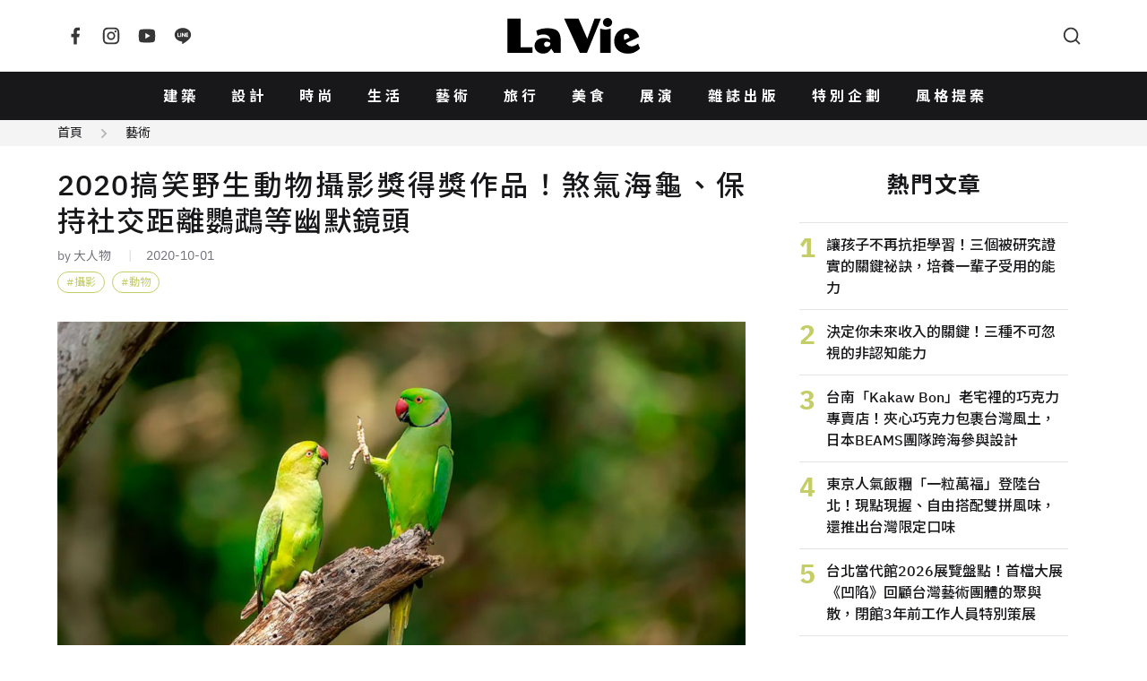

--- FILE ---
content_type: text/html; charset=UTF-8
request_url: https://www.wowlavie.com/article/ae2001495
body_size: 15338
content:
<!DOCTYPE html>
<html lang="zh-Hant">
  <head>
    <meta charset="utf-8">
    <meta name="viewport" content="width=device-width, initial-scale=1, maximum-scale=1">
        <meta property="description" content="搞笑野生動物攝影獎（Comedy Wildlife Photography Awards）是由攝影師 Paul Joynson-Hicks ...">
    <title>2020搞笑野生動物攝影獎得獎作品！煞氣海龜、保持社交距離鸚鵡等幽默鏡頭 | La Vie</title>
        <meta name="author" content="大人物">
        <meta name="description" content="搞笑野生動物攝影獎（Comedy Wildlife Photography Awards）是由攝影師 Paul Joynson-Hicks ...">
    <meta property="og:title" content="2020搞笑野生動物攝影獎得獎作品！煞氣海龜、保持社交距離鸚鵡等幽默鏡頭 | La Vie">
    <meta property="og:type" content="website">
    <meta property="og:description" content="搞笑野生動物攝影獎（Comedy Wildlife Photography Awards）是由攝影師 Paul Joynson-Hicks ...">
          <meta property="og:url" content="https://www.wowlavie.com/article/ae2001495">
        <meta property="og:site_name" content="La Vie | 設計美學、生活藝術、創意風格">
    <meta property="og:image" content="https://www.wowlavie.com/files/article/a1/18592/atl_m_200018592_620.jpg">
    <link rel="canonical" href="https://www.wowlavie.com/article/ae2001495">    
            
    <meta property="fb:app_id" content="132508173491517">
    <meta property="fb:pages" content="168646289501">
    <link rel="preload" as="font" href="https://www.wowlavie.com/assets/frontend/fonts/IBMPlexSans-Bold.woff2" type="font/woff2" crossorigin>
    <link rel="preload" as="font" href="https://www.wowlavie.com/assets/frontend/fonts/IBMPlexSans-Medium.woff2" type="font/woff2" crossorigin>
    <link rel="preload" as="font" href="https://www.wowlavie.com/assets/frontend/fonts/IBMPlexSans-Regular.woff2" type="font/woff2" crossorigin>
    <link href="https://fonts.googleapis.com/css2?family=Noto+Sans+TC:wght@400;500;700&amp;display=swap" rel="preload"
      as="style">
    <link href="https://fonts.googleapis.com/css2?family=Noto+Sans+TC:wght@400;500;700&amp;display=swap"
      rel="stylesheet" media="print" onload="this.media='all'"><noscript>
      <link href="https://fonts.googleapis.com/css2?family=Noto+Sans+TC:wght@400;500;700&amp;display=swap"
        rel="stylesheet">
    </noscript>
    <link rel="stylesheet" href="https://www.wowlavie.com/assets/frontend/css/main.5547c1.css">
    <script src="https://www.wowlavie.com/assets/frontend/js/runtime.e4447.js" defer></script>
    <script src="https://www.wowlavie.com/assets/frontend/js/vendor.a1e2e.js" defer></script>
    <script src="https://www.wowlavie.com/assets/frontend/js/main.f86c4.js" defer></script>
    
    <!-- Google tag (gtag.js) - Google Analytics 4 Start -->
    <script async src="https://www.googletagmanager.com/gtag/js?id=G-JTEJ2SZY1S"></script>
    <script>
        window.dataLayer = window.dataLayer || [];
        function gtag() { dataLayer.push(arguments); }
        gtag('js', new Date());

        gtag('config', 'G-JTEJ2SZY1S');
    </script>
    <!-- Google tag (gtag.js) - Google Analytics 4 End -->
    
     <!-- Google Tag Manager Start -->
     <script>(function (w, d, s, l, i) {
        w[l] = w[l] || []; w[l].push({
            'gtm.start':
                new Date().getTime(), event: 'gtm.js'
        }); var f = d.getElementsByTagName(s)[0],
            j = d.createElement(s), dl = l != 'dataLayer' ? '&l=' + l : ''; j.async = true; j.src =
                'https://www.googletagmanager.com/gtm.js?id=' + i + dl; f.parentNode.insertBefore(j, f);
    })(window, document, 'script', 'dataLayer', 'GTM-TQTKZBH');</script>
    <!-- Google Tag Manager End -->
    
    <!-- FB Start -->
    <script>
    (function (d, s, id) {
        var js, fjs = d.getElementsByTagName(s)[0];
        if (d.getElementById(id)) return;
        js = d.createElement(s); js.id = id;
        js.src = "//connect.facebook.net/zh_TW/sdk.js#xfbml=1&version=v2.6&appId=" + 132508173491517;
        fjs.parentNode.insertBefore(js, fjs);
    }(document, 'script', 'facebook-jssdk'));
    </script>
    <!-- FB End -->       
        <script src="https://www.wowlavie.com/assets/frontend/js/article.1.02f0c.js" defer></script>
	<script async src="//www.instagram.com/embed.js"></script>
    <!-- structured data Start -->
    <script type="application/ld+json">
    {
      "@context": "http://schema.org",
      "@type": "Article",
      "headline": "2020搞笑野生動物攝影獎得獎作品！煞氣海龜、保持社交距離鸚鵡等幽默鏡頭",
            "author": {
        "@type": "Person",
        "name": "大人物",
        "url": "https://www.wowlavie.com/authorinfo/28"
      },
            "datePublished": "2020-10-01T00:00:00+08:00",
      "image": "https://www.wowlavie.com/files/article/a1/18592/atl_m_200018592_620.jpg",
      "url": "https://www.wowlavie.com/article/ae2001495",
      "publisher": {
        "@type": "Organization",
        "name": "La Vie | 設計美學、生活藝術、創意風格"
      }
    }
    </script>
    <!-- structured data End -->
    
    <!-- 特殊字字型_start -->
    <style>
    @font-face {
        font-family: 'twhei-s';
        src: local("twhei-s-Regular"),
        url( '../assets/fonts/twhei-s.woff2' ) format("woff2"),
        url( '../assets/fonts/twhei-s.woff' ) format("woff"),
        url( '../assets/fonts/twhei-s.otf' ) format("opentype");
    }

    .special-word {
        font-family: "Noto Sans TC", sans-serif, 'twhei-s';
    }
    </style>
    <!-- 特殊字字型_end -->
  </head>
  <body>
        <header class="app-header">
      <div class="container"><a class="logo is-order-2-until-widescreen" href="https://www.wowlavie.com/"
          title="La Vie | 設計美學、生活藝術、創意風格"><img src="https://www.wowlavie.com/assets/frontend/images/lavie-logo.320f5.svg" alt="La Vie logo"></a><button
          class="js-modal-trigger button is-circle is-simple is-order-3-until-widescreen" type="button"
          data-target="searchModal" data-element="search-modal-trigger"><span class="icon"><svg
              xmlns="http://www.w3.org/2000/svg" viewBox="0 0 24 24" width="24" height="24" fill="currentColor">
              <g>
                <path fill="none" d="M0 0h24v24H0z"></path>
                <path
                  d="M18.031 16.617l4.283 4.282-1.415 1.415-4.282-4.283A8.96 8.96 0 0 1 11 20c-4.968 0-9-4.032-9-9s4.032-9 9-9 9 4.032 9 9a8.96 8.96 0 0 1-1.969 5.617zm-2.006-.742A6.977 6.977 0 0 0 18 11c0-3.868-3.133-7-7-7-3.868 0-7 3.132-7 7 0 3.867 3.132 7 7 7a6.977 6.977 0 0 0 4.875-1.975l.15-.15z">
                </path>
              </g>
            </svg></span></button><button
          class="js-appNavbar-trigger button is-circle is-simple is-order-1-until-widescreen" type="button"
          data-element="navbar-modal-trigger"><span class="icon"><svg xmlns="http://www.w3.org/2000/svg"
              viewBox="0 0 24 24" width="24" height="24" fill="currentColor">
              <g>
                <path fill="none" d="M0 0h24v24H0z"></path>
                <path d="M3 4h18v2H3V4zm0 7h18v2H3v-2zm0 7h18v2H3v-2z"></path>
              </g>
            </svg></span></button>
        <div class="social-button"><a class="button is-circle is-simple" href="https://www.facebook.com/wowlavie"
            title="La Vie Facebook" target="_blank" rel="noreferrer noopener"><span class="icon"><svg
                xmlns="http://www.w3.org/2000/svg" viewBox="0 0 24 24" width="24" height="24" fill="currentColor">
                <g>
                  <path fill="none" d="M0 0h24v24H0z"></path>
                  <path
                    d="M14 13.5h2.5l1-4H14v-2c0-1.03 0-2 2-2h1.5V2.14c-.326-.043-1.557-.14-2.857-.14C11.928 2 10 3.657 10 6.7v2.8H7v4h3V22h4v-8.5z">
                  </path>
                </g>
              </svg></span></a><a class="button is-circle is-simple" href="https://www.instagram.com/lavietw/"
            title="La Vie Instagram" target="_blank" rel="noreferrer noopener"><span class="icon"><svg
                xmlns="http://www.w3.org/2000/svg" viewBox="0 0 24 24" width="24" height="24" fill="currentColor">
                <g>
                  <path fill="none" d="M0 0h24v24H0z"></path>
                  <path fill-rule="nonzero"
                    d="M12 9a3 3 0 1 0 0 6 3 3 0 0 0 0-6zm0-2a5 5 0 1 1 0 10 5 5 0 0 1 0-10zm6.5-.25a1.25 1.25 0 0 1-2.5 0 1.25 1.25 0 0 1 2.5 0zM12 4c-2.474 0-2.878.007-4.029.058-.784.037-1.31.142-1.798.332-.434.168-.747.369-1.08.703a2.89 2.89 0 0 0-.704 1.08c-.19.49-.295 1.015-.331 1.798C4.006 9.075 4 9.461 4 12c0 2.474.007 2.878.058 4.029.037.783.142 1.31.331 1.797.17.435.37.748.702 1.08.337.336.65.537 1.08.703.494.191 1.02.297 1.8.333C9.075 19.994 9.461 20 12 20c2.474 0 2.878-.007 4.029-.058.782-.037 1.309-.142 1.797-.331.433-.169.748-.37 1.08-.702.337-.337.538-.65.704-1.08.19-.493.296-1.02.332-1.8.052-1.104.058-1.49.058-4.029 0-2.474-.007-2.878-.058-4.029-.037-.782-.142-1.31-.332-1.798a2.911 2.911 0 0 0-.703-1.08 2.884 2.884 0 0 0-1.08-.704c-.49-.19-1.016-.295-1.798-.331C14.925 4.006 14.539 4 12 4zm0-2c2.717 0 3.056.01 4.122.06 1.065.05 1.79.217 2.428.465.66.254 1.216.598 1.772 1.153a4.908 4.908 0 0 1 1.153 1.772c.247.637.415 1.363.465 2.428.047 1.066.06 1.405.06 4.122 0 2.717-.01 3.056-.06 4.122-.05 1.065-.218 1.79-.465 2.428a4.883 4.883 0 0 1-1.153 1.772 4.915 4.915 0 0 1-1.772 1.153c-.637.247-1.363.415-2.428.465-1.066.047-1.405.06-4.122.06-2.717 0-3.056-.01-4.122-.06-1.065-.05-1.79-.218-2.428-.465a4.89 4.89 0 0 1-1.772-1.153 4.904 4.904 0 0 1-1.153-1.772c-.248-.637-.415-1.363-.465-2.428C2.013 15.056 2 14.717 2 12c0-2.717.01-3.056.06-4.122.05-1.066.217-1.79.465-2.428a4.88 4.88 0 0 1 1.153-1.772A4.897 4.897 0 0 1 5.45 2.525c.638-.248 1.362-.415 2.428-.465C8.944 2.013 9.283 2 12 2z">
                  </path>
                </g>
              </svg></span></a><a class="button is-circle is-simple"
            href="https://www.youtube.com/channel/UCbNJjHpu7vX2GgE2ppATvzw" title="La Vie Youtube" target="_blank"
            rel="noreferrer noopener"><span class="icon"><svg xmlns="http://www.w3.org/2000/svg" viewBox="0 0 24 24"
                width="24" height="24" fill="currentColor">
                <g>
                  <path fill="none" d="M0 0h24v24H0z"></path>
                  <path
                    d="M21.543 6.498C22 8.28 22 12 22 12s0 3.72-.457 5.502c-.254.985-.997 1.76-1.938 2.022C17.896 20 12 20 12 20s-5.893 0-7.605-.476c-.945-.266-1.687-1.04-1.938-2.022C2 15.72 2 12 2 12s0-3.72.457-5.502c.254-.985.997-1.76 1.938-2.022C6.107 4 12 4 12 4s5.896 0 7.605.476c.945.266 1.687 1.04 1.938 2.022zM10 15.5l6-3.5-6-3.5v7z">
                  </path>
                </g>
              </svg></span></a><a class="button is-circle is-simple" href="https://line.me/R/ti/p/%40hhr2014n"
            title="La Vie LINE" target="_blank" rel="noreferrer noopener"><span class="icon"><svg
                xmlns="http://www.w3.org/2000/svg" viewBox="0 0 24 24" width="24" height="24" fill="currentColor">
                <g>
                  <path fill="none" d="M0 0h24v24H0z"></path>
                  <path fill-rule="nonzero"
                    d="M18.663 10.84a.526.526 0 0 1-.526.525h-1.462v.938h1.462a.525.525 0 1 1 0 1.049H16.15a.526.526 0 0 1-.522-.524V8.852c0-.287.235-.525.525-.525h1.988a.525.525 0 0 1-.003 1.05h-1.462v.938h1.462c.291 0 .526.237.526.525zm-4.098 2.485a.538.538 0 0 1-.166.025.515.515 0 0 1-.425-.208l-2.036-2.764v2.45a.525.525 0 0 1-1.047 0V8.852a.522.522 0 0 1 .52-.523c.162 0 .312.086.412.211l2.052 2.775V8.852c0-.287.235-.525.525-.525.287 0 .525.238.525.525v3.976a.524.524 0 0 1-.36.497zm-4.95.027a.526.526 0 0 1-.523-.524V8.852c0-.287.236-.525.525-.525.289 0 .524.238.524.525v3.976a.527.527 0 0 1-.526.524zm-1.53 0H6.098a.528.528 0 0 1-.525-.524V8.852a.527.527 0 0 1 1.05 0v3.45h1.464a.525.525 0 0 1 0 1.05zM12 2.572c-5.513 0-10 3.643-10 8.118 0 4.01 3.558 7.369 8.363 8.007.325.068.769.215.881.492.1.25.066.638.032.9l-.137.85c-.037.25-.2.988.874.537 1.076-.449 5.764-3.398 7.864-5.812C21.313 14.089 22 12.477 22 10.69c0-4.475-4.488-8.118-10-8.118z">
                  </path>
                </g>
              </svg></span></a></div>
      </div>
    </header>
    <nav class="app-navbar" id="navbarModal">
      <div class="modal-backdrop"></div>
      <div class="container"><a class="logo" href="https://www.wowlavie.com/" title="La Vie | 設計美學、生活藝術、創意風格"><img
            src="https://www.wowlavie.com/assets/frontend/images/lavie-logo.320f5.svg" alt="La Vie logo"></a>
        <ul class="navbar-list">
                                    <li><a href="https://www.wowlavie.com/channel/building">建築</a></li>     
                          <li><a href="https://www.wowlavie.com/channel/design">設計</a></li>     
                          <li><a href="https://www.wowlavie.com/channel/fashion">時尚</a></li>     
                          <li><a href="https://www.wowlavie.com/channel/life">生活</a></li>     
                          <li><a href="https://www.wowlavie.com/channel/art">藝術</a></li>     
                          <li><a href="https://www.wowlavie.com/channel/travel">旅行</a></li>     
                          <li><a href="https://www.wowlavie.com/channel/taste">美食</a></li>     
                          <li><a href="https://www.wowlavie.com/channel/exhibition">展演</a></li>     
                        
                    
                                    <li><a href="https://www.wowlavie.com/publication">雜誌出版</a></li>     
                          <li><a href="https://www.wowlavie.com/activity">特別企劃</a></li>     
                          <li><a href="https://www.wowlavie.com/activitydetail/138">風格提案</a></li>     
                        
                  </ul><button class="js-modal-trigger button is-circle is-simple" type="button" data-target="searchModal"
          data-element="search-modal-trigger"><span class="icon"><svg xmlns="http://www.w3.org/2000/svg"
              viewBox="0 0 24 24" width="24" height="24" fill="currentColor">
              <g>
                <path fill="none" d="M0 0h24v24H0z"></path>
                <path
                  d="M18.031 16.617l4.283 4.282-1.415 1.415-4.282-4.283A8.96 8.96 0 0 1 11 20c-4.968 0-9-4.032-9-9s4.032-9 9-9 9 4.032 9 9a8.96 8.96 0 0 1-1.969 5.617zm-2.006-.742A6.977 6.977 0 0 0 18 11c0-3.868-3.133-7-7-7-3.868 0-7 3.132-7 7 0 3.867 3.132 7 7 7a6.977 6.977 0 0 0 4.875-1.975l.15-.15z">
                </path>
              </g>
            </svg></span></button>
      </div>
    </nav>
    <div class="search-modal modal" id="searchModal">
      <div class="modal-backdrop modal-exit"></div>
      <div class="modal-container">
        <div class="modal-header">
          <h3 class="modal-title">Search</h3><button class="button is-circle is-small is-black modal-close"><span
              class="icon"><svg xmlns="http://www.w3.org/2000/svg" viewBox="0 0 24 24" width="24" height="24"
                fill="currentColor">
                <g>
                  <path fill="none" d="M0 0h24v24H0z"></path>
                  <path
                    d="M12 10.586l4.95-4.95 1.414 1.414-4.95 4.95 4.95 4.95-1.414 1.414-4.95-4.95-4.95 4.95-1.414-1.414 4.95-4.95-4.95-4.95L7.05 5.636z">
                  </path>
                </g>
              </svg></span></button>
        </div>
        <div class="modal-body">          
          <form method="get" action="https://www.wowlavie.com/search" onsubmit="return check_search(this);">
            <div class="search-input-group">
              <input name="keyword" class="input" type="text" placeholder="請輸入關鍵字">
              <button class="button is-black is-small is-rounded" type="submit">搜尋</button>
            </div>
          </form>
        <script>
            function check_search(obj) {
              var keyword = obj.keyword.value.trim();
              //console.log(keyword);
              if (keyword == '') {
                alert('請輸入要搜尋的文字');
                return false;
              }
            }
        </script>
          <div class="search-keyword-group">
            <p class="title is-size-6">熱門關鍵字</p>
            <div class="tags">
                                                            <a class="tag is-rounded is-light is-outlined" href="https://www.wowlavie.com/search?keyword=2025%E5%A4%A7%E9%98%AA%E4%B8%96%E5%8D%9A">2025大阪世博</a>
                                
                            </div>
          </div>
        </div>
      </div>
    </div>    <main class="main-container">
                        <div class="article-section-wrapper" data-url="/article/ae2001495" data-title="2020搞笑野生動物攝影獎得獎作品！煞氣海龜、保持社交距離鸚鵡等幽默鏡頭">
                <!-- 麵包屑_start -->
                <div class="breadcrumb-wrap has-background-grey-100">
          <div class="container is-max-1284">
            <nav class="breadcrumb is-small has-arrow2-separator">
              <ul>
                <li><a href="https://www.wowlavie.com/">首頁</a></li>
                <li><a href="https://www.wowlavie.com/channel/art">藝術</a></li>
              </ul>
            </nav>
          </div>
        </div>
                <!-- 麵包屑_end -->
        
        <section class="section mt-5">
          <div class="container is-max-1284 is-article-container">
            <div>
              <section class="article-section">
                <header class="article-header">
                  <h1 class="title">2020搞笑野生動物攝影獎得獎作品！煞氣海龜、保持社交距離鸚鵡等幽默鏡頭</h1>
                  <p class="article-info">
                                        <a class="autho has-link-underline" href="https://www.wowlavie.com/authorinfo/28">by 大人物</a>
                                        <span class="date">2020-10-01</span>
                  </p>
                  <!-- tag_start -->
                                    <div class="tags">
                                        <a class="tag is-rounded is-grass-green is-outlined has-hashtag" href="https://www.wowlavie.com/tag?kw=%E6%94%9D%E5%BD%B1">攝影</a>
                                        <a class="tag is-rounded is-grass-green is-outlined has-hashtag" href="https://www.wowlavie.com/tag?kw=%E5%8B%95%E7%89%A9">動物</a>
                                      </div>
                                    <!-- tag_end -->
                </header>
                <article class="article">
                  <!--start 文章主圖_start-->
                  <div class="figure-wraper">
                    <figure class="has-loading-spin"><img class="lazy" data-src="https://wowlavie-aws.hmgcdn.com/files/article/a1/18592/atl_m_200018592_620.jpg" 
                      alt="2020搞笑野生動物攝影獎入圍作品！煞氣海龜、 保持社交距離紅領綠鸚鵡等幽默鏡頭" title="2020搞笑野生動物攝影獎入圍作品！煞氣海龜、 保持社交距離紅領綠鸚鵡等幽默鏡頭">
                    </figure>
                  </div>
                  <!--start 文章主圖_end-->
                  
                  <!--start 文章開頭引言_start-->
                  <blockquote class="summary">
                    <p></p>
                  </blockquote>                  
                  <!--start 文章開頭引言_end-->
                  
                  <!--start 文章段落_start-->
                                                            <!--  title_start -->
                                            <!--  title_end -->
                      
                      <!-- 內文_start -->
                                              <p>搞笑野生動物攝影獎（Comedy Wildlife Photography Awards）是由攝影師 Paul Joynson-Hicks 和 Tom Sullam 所創設，與美國慈善機構生而自由基金會（Born Ffree Foundation），一起邀請全球專業攝影師和保護主義者參加的免費攝影比賽，這項比賽的目的，是為了提醒大家保護保育野生動物重要性。</p><p>近日比賽也宣布了今年度優勝名單，評審團隊總共從44張決賽照片挑選出「煞氣海龜」成為本年度得獎作品。由澳洲攝影師Mark Fitzpatrick所拍攝的「海龜泰瑞」（Terry the Turtle）一臉不高興、對他比中指的照片奪下。他在澳洲昆士蘭（Queensland）伊莉特夫人島（Lady Elliot Island）海域中游泳時遇見海龜泰勒，他拿起相機捕捉泰瑞的身影，剛好就拍下泰瑞左邊鰭狀肢（flipper）向後擺動的瞬間，看起來就像在對著鏡頭比中指，再加上煞氣五官表情，讓照片顯得格外生趣。</p><p>                                            <!-- 內文_end-->
                      
                      <!-- 圖片 start -->
                                            <!-- 圖片 end -->
                      
                      <!-- youtube_start -->
                          
                      <!-- youtube_end -->
                      
                      <!-- ig_start -->
                                            <!-- ig_end -->                      
                      
                      <!-- summary_start -->
                                            <!-- summary_end -->
                      
                      <!-- information_start -->
                       
                      <!-- information_end -->
                                          <!--  title_start -->
                                            <!--  title_end -->
                      
                      <!-- 內文_start -->
                                            <!-- 內文_end-->
                      
                      <!-- 圖片 start -->
                                            <div class="figure-wraper">
                        <figure class="has-loading-spin"><img class="lazy" data-src="https://wowlavie-aws.hmgcdn.com/files/article/a1/18592/atl_200018592_341.jpg"
                          alt="12_602" title="12_602">
                          <figcaption></figcaption>
                        </figure>
                      </div>
                                            <!-- 圖片 end -->
                      
                      <!-- youtube_start -->
                          
                      <!-- youtube_end -->
                      
                      <!-- ig_start -->
                                            <!-- ig_end -->                      
                      
                      <!-- summary_start -->
                                            <!-- summary_end -->
                      
                      <!-- information_start -->
                       
                      <!-- information_end -->
                                          <!--  title_start -->
                                            <!--  title_end -->
                      
                      <!-- 內文_start -->
                                              </p><p>其他入選照片，像是與老鼠嚴肅對看的狐狸，好像正準備進行一場嚴肅的談判；對著鏡頭露出露齒微笑的魚，比蒙娜麗莎少了一點矜持，但非常適合去當牙膏代言人；突然探頭出來的長頸鹿，睥睨著鏡頭的眼神，看起來應該不只是故意搞怪，還有種反客為主的企圖；這些有趣的視角加強了人與動物之間的連結，凸顯出人與自然之間的相似性，很容易就引發人們對動物的同情與尊重。</p><p>                                            <!-- 內文_end-->
                      
                      <!-- 圖片 start -->
                                            <!-- 圖片 end -->
                      
                      <!-- youtube_start -->
                          
                      <!-- youtube_end -->
                      
                      <!-- ig_start -->
                                            <!-- ig_end -->                      
                      
                      <!-- summary_start -->
                                            <!-- summary_end -->
                      
                      <!-- information_start -->
                       
                      <!-- information_end -->
                                          <!--  title_start -->
                                            <!--  title_end -->
                      
                      <!-- 內文_start -->
                                            <!-- 內文_end-->
                      
                      <!-- 圖片 start -->
                                            <div class="figure-wraper">
                        <figure class="has-loading-spin"><img class="lazy" data-src="https://wowlavie-aws.hmgcdn.com/files/article/a1/18592/atl_200018592_578.jpg"
                          alt="2_2571" title="2_2571">
                          <figcaption></figcaption>
                        </figure>
                      </div>
                                            <!-- 圖片 end -->
                      
                      <!-- youtube_start -->
                          
                      <!-- youtube_end -->
                      
                      <!-- ig_start -->
                                            <!-- ig_end -->                      
                      
                      <!-- summary_start -->
                                            <!-- summary_end -->
                      
                      <!-- information_start -->
                       
                      <!-- information_end -->
                                          <!--  title_start -->
                                            <!--  title_end -->
                      
                      <!-- 內文_start -->
                                              </p><p>                                            <!-- 內文_end-->
                      
                      <!-- 圖片 start -->
                                            <!-- 圖片 end -->
                      
                      <!-- youtube_start -->
                          
                      <!-- youtube_end -->
                      
                      <!-- ig_start -->
                                            <!-- ig_end -->                      
                      
                      <!-- summary_start -->
                                            <!-- summary_end -->
                      
                      <!-- information_start -->
                       
                      <!-- information_end -->
                                          <!--  title_start -->
                                            <!--  title_end -->
                      
                      <!-- 內文_start -->
                                            <!-- 內文_end-->
                      
                      <!-- 圖片 start -->
                                            <div class="figure-wraper">
                        <figure class="has-loading-spin"><img class="lazy" data-src="https://wowlavie-aws.hmgcdn.com/files/article/a1/18592/atl_200018592_645.jpg"
                          alt="4_2279" title="4_2279">
                          <figcaption></figcaption>
                        </figure>
                      </div>
                                            <!-- 圖片 end -->
                      
                      <!-- youtube_start -->
                          
                      <!-- youtube_end -->
                      
                      <!-- ig_start -->
                                            <!-- ig_end -->                      
                      
                      <!-- summary_start -->
                                            <!-- summary_end -->
                      
                      <!-- information_start -->
                       
                      <!-- information_end -->
                                          <!--  title_start -->
                                            <!--  title_end -->
                      
                      <!-- 內文_start -->
                                              </p><p>                                            <!-- 內文_end-->
                      
                      <!-- 圖片 start -->
                                            <!-- 圖片 end -->
                      
                      <!-- youtube_start -->
                          
                      <!-- youtube_end -->
                      
                      <!-- ig_start -->
                                            <!-- ig_end -->                      
                      
                      <!-- summary_start -->
                                            <!-- summary_end -->
                      
                      <!-- information_start -->
                       
                      <!-- information_end -->
                                          <!--  title_start -->
                                            <!--  title_end -->
                      
                      <!-- 內文_start -->
                                            <!-- 內文_end-->
                      
                      <!-- 圖片 start -->
                                            <div class="figure-wraper">
                        <figure class="has-loading-spin"><img class="lazy" data-src="https://wowlavie-aws.hmgcdn.com/files/article/a1/18592/atl_200018592_909.jpg"
                          alt="3_2450" title="3_2450">
                          <figcaption></figcaption>
                        </figure>
                      </div>
                                            <!-- 圖片 end -->
                      
                      <!-- youtube_start -->
                          
                      <!-- youtube_end -->
                      
                      <!-- ig_start -->
                                            <!-- ig_end -->                      
                      
                      <!-- summary_start -->
                                            <!-- summary_end -->
                      
                      <!-- information_start -->
                       
                      <!-- information_end -->
                                          <!--  title_start -->
                                            <!--  title_end -->
                      
                      <!-- 內文_start -->
                                              <br></p><p>                                            <!-- 內文_end-->
                      
                      <!-- 圖片 start -->
                                            <!-- 圖片 end -->
                      
                      <!-- youtube_start -->
                          
                      <!-- youtube_end -->
                      
                      <!-- ig_start -->
                                            <!-- ig_end -->                      
                      
                      <!-- summary_start -->
                                            <!-- summary_end -->
                      
                      <!-- information_start -->
                       
                      <!-- information_end -->
                                          <!--  title_start -->
                                            <!--  title_end -->
                      
                      <!-- 內文_start -->
                                            <!-- 內文_end-->
                      
                      <!-- 圖片 start -->
                                            <div class="figure-wraper">
                        <figure class="has-loading-spin"><img class="lazy" data-src="https://wowlavie-aws.hmgcdn.com/files/article/a1/18592/atl_200018592_161.jpg"
                          alt="1_2916" title="1_2916">
                          <figcaption></figcaption>
                        </figure>
                      </div>
                                            <!-- 圖片 end -->
                      
                      <!-- youtube_start -->
                          
                      <!-- youtube_end -->
                      
                      <!-- ig_start -->
                                            <!-- ig_end -->                      
                      
                      <!-- summary_start -->
                                            <!-- summary_end -->
                      
                      <!-- information_start -->
                       
                      <!-- information_end -->
                                          <!--  title_start -->
                                            <!--  title_end -->
                      
                      <!-- 內文_start -->
                                              <br></p><p>這些動物照片不僅展出野生動物的美麗、脆弱以及詼諧面，也同時顯現出動物們有點擬人、有點可愛的特別視角。 除了傳遞保育野生動物的訊息之外，搞笑野生動物攝影獎還鼓勵大家從日常生活開始做起保護動物，從在地採購，到在窗台為蜜蜂種植花草，每個人多做一點小事，久而久之，就能成為野生動物們的大幫助啊！</p><p>延伸閱讀 ▶&nbsp;<a href="https://www.wowlavie.com/magazine/ae2100570?utm_source=article_ae2001495_lavie&utm_medium=referral" rel="noopener noreferrer" target="_blank"><strong><span style="color: rgb(44, 130, 201);"><u>La Vie 2021/5月號</u></span></strong><strong><span style="color: rgb(44, 130, 201);"><u>《貓派與犬派的設計生活》</u></span></strong></a></p><p>                                            <!-- 內文_end-->
                      
                      <!-- 圖片 start -->
                                            <!-- 圖片 end -->
                      
                      <!-- youtube_start -->
                          
                      <!-- youtube_end -->
                      
                      <!-- ig_start -->
                                            <!-- ig_end -->                      
                      
                      <!-- summary_start -->
                                            <!-- summary_end -->
                      
                      <!-- information_start -->
                       
                      <!-- information_end -->
                                          <!--  title_start -->
                                            <!--  title_end -->
                      
                      <!-- 內文_start -->
                                            <!-- 內文_end-->
                      
                      <!-- 圖片 start -->
                                            <div class="figure-wraper">
                        <figure class="has-loading-spin"><img class="lazy" data-src="https://wowlavie-aws.hmgcdn.com/files/article/a1/18592/atl_200018592_505.jpg"
                          alt="16_306" title="16_306">
                          <figcaption></figcaption>
                        </figure>
                      </div>
                                            <!-- 圖片 end -->
                      
                      <!-- youtube_start -->
                          
                      <!-- youtube_end -->
                      
                      <!-- ig_start -->
                                            <!-- ig_end -->                      
                      
                      <!-- summary_start -->
                                            <!-- summary_end -->
                      
                      <!-- information_start -->
                       
                      <!-- information_end -->
                                          <!--  title_start -->
                                            <!--  title_end -->
                      
                      <!-- 內文_start -->
                                              </p><p>                                            <!-- 內文_end-->
                      
                      <!-- 圖片 start -->
                                            <!-- 圖片 end -->
                      
                      <!-- youtube_start -->
                          
                      <!-- youtube_end -->
                      
                      <!-- ig_start -->
                                            <!-- ig_end -->                      
                      
                      <!-- summary_start -->
                                            <!-- summary_end -->
                      
                      <!-- information_start -->
                       
                      <!-- information_end -->
                                          <!--  title_start -->
                                            <!--  title_end -->
                      
                      <!-- 內文_start -->
                                            <!-- 內文_end-->
                      
                      <!-- 圖片 start -->
                                            <div class="figure-wraper">
                        <figure class="has-loading-spin"><img class="lazy" data-src="https://wowlavie-aws.hmgcdn.com/files/article/a1/18592/atl_200018592_790.jpg"
                          alt="8_1371" title="8_1371">
                          <figcaption></figcaption>
                        </figure>
                      </div>
                                            <!-- 圖片 end -->
                      
                      <!-- youtube_start -->
                          
                      <!-- youtube_end -->
                      
                      <!-- ig_start -->
                                            <!-- ig_end -->                      
                      
                      <!-- summary_start -->
                                            <!-- summary_end -->
                      
                      <!-- information_start -->
                       
                      <!-- information_end -->
                                          <!--  title_start -->
                                            <!--  title_end -->
                      
                      <!-- 內文_start -->
                                              </p><p>                                            <!-- 內文_end-->
                      
                      <!-- 圖片 start -->
                                            <!-- 圖片 end -->
                      
                      <!-- youtube_start -->
                          
                      <!-- youtube_end -->
                      
                      <!-- ig_start -->
                                            <!-- ig_end -->                      
                      
                      <!-- summary_start -->
                                            <!-- summary_end -->
                      
                      <!-- information_start -->
                       
                      <!-- information_end -->
                                          <!--  title_start -->
                                            <!--  title_end -->
                      
                      <!-- 內文_start -->
                                            <!-- 內文_end-->
                      
                      <!-- 圖片 start -->
                                            <div class="figure-wraper">
                        <figure class="has-loading-spin"><img class="lazy" data-src="https://wowlavie-aws.hmgcdn.com/files/article/a1/18592/atl_200018592_706.jpg"
                          alt="5_2093" title="5_2093">
                          <figcaption></figcaption>
                        </figure>
                      </div>
                                            <!-- 圖片 end -->
                      
                      <!-- youtube_start -->
                          
                      <!-- youtube_end -->
                      
                      <!-- ig_start -->
                                            <!-- ig_end -->                      
                      
                      <!-- summary_start -->
                                            <!-- summary_end -->
                      
                      <!-- information_start -->
                       
                      <!-- information_end -->
                                          <!--  title_start -->
                                            <!--  title_end -->
                      
                      <!-- 內文_start -->
                                              </p><p>延伸閱讀 ▶ <a href="https://www.wowlavie.com/article/ae2100590?utm_source=article_ae2001495_lavie&utm_medium=referral" rel="noopener noreferrer" target="_blank"><span style="color: rgb(44, 130, 201);"><strong><u>以不打擾的溫柔補捉貓生百態！職業拍貓攝影師吳毅平</u></strong></span></a></p><p>All Images Credit：<a href="https://www.comedywildlifephoto.com/" rel="noopener noreferrer" target="_blank">Comedy Wildlife Photography Awards</a></p><p><strong>本文由<a href="https://www.damanwoo.com/node/94215" rel="noopener noreferrer" target="_blank"><u>大人物</u></a>授權，非經同意請勿任意轉載。</strong>&nbsp;</p>                                            <!-- 內文_end-->
                      
                      <!-- 圖片 start -->
                                            <!-- 圖片 end -->
                      
                      <!-- youtube_start -->
                          
                      <!-- youtube_end -->
                      
                      <!-- ig_start -->
                                            <!-- ig_end -->                      
                      
                      <!-- summary_start -->
                                            <!-- summary_end -->
                      
                      <!-- information_start -->
                       
                      <!-- information_end -->
                                                        <!--start 文章段落_end-->
                </article>
                <footer class="article-footer">
                  <!-- 社群icon_start -->
                  <section class="is-flex is-flex-direction-column is-align-items-center">
                    <p class="title is-size-6 mb-4">FOLLOW US</p>
                    <div class="buttons"><a class="button is-black is-circle is-outlined is-small"
                        href="https://www.facebook.com/wowlavie" target="_blank" rel="noreferrer noopener"><span
                          class="icon"><svg xmlns="http://www.w3.org/2000/svg" viewBox="0 0 24 24" width="24"
                            height="24" fill="currentColor">
                            <g>
                              <path fill="none" d="M0 0h24v24H0z"></path>
                              <path
                                d="M14 13.5h2.5l1-4H14v-2c0-1.03 0-2 2-2h1.5V2.14c-.326-.043-1.557-.14-2.857-.14C11.928 2 10 3.657 10 6.7v2.8H7v4h3V22h4v-8.5z">
                              </path>
                            </g>
                          </svg></span></a><a class="button is-black is-circle is-outlined is-small"
                        href="https://www.instagram.com/lavietw/" target="_blank" rel="noreferrer noopener"><span
                          class="icon"><svg xmlns="http://www.w3.org/2000/svg" viewBox="0 0 24 24" width="24"
                            height="24" fill="currentColor">
                            <g>
                              <path fill="none" d="M0 0h24v24H0z"></path>
                              <path fill-rule="nonzero"
                                d="M12 9a3 3 0 1 0 0 6 3 3 0 0 0 0-6zm0-2a5 5 0 1 1 0 10 5 5 0 0 1 0-10zm6.5-.25a1.25 1.25 0 0 1-2.5 0 1.25 1.25 0 0 1 2.5 0zM12 4c-2.474 0-2.878.007-4.029.058-.784.037-1.31.142-1.798.332-.434.168-.747.369-1.08.703a2.89 2.89 0 0 0-.704 1.08c-.19.49-.295 1.015-.331 1.798C4.006 9.075 4 9.461 4 12c0 2.474.007 2.878.058 4.029.037.783.142 1.31.331 1.797.17.435.37.748.702 1.08.337.336.65.537 1.08.703.494.191 1.02.297 1.8.333C9.075 19.994 9.461 20 12 20c2.474 0 2.878-.007 4.029-.058.782-.037 1.309-.142 1.797-.331.433-.169.748-.37 1.08-.702.337-.337.538-.65.704-1.08.19-.493.296-1.02.332-1.8.052-1.104.058-1.49.058-4.029 0-2.474-.007-2.878-.058-4.029-.037-.782-.142-1.31-.332-1.798a2.911 2.911 0 0 0-.703-1.08 2.884 2.884 0 0 0-1.08-.704c-.49-.19-1.016-.295-1.798-.331C14.925 4.006 14.539 4 12 4zm0-2c2.717 0 3.056.01 4.122.06 1.065.05 1.79.217 2.428.465.66.254 1.216.598 1.772 1.153a4.908 4.908 0 0 1 1.153 1.772c.247.637.415 1.363.465 2.428.047 1.066.06 1.405.06 4.122 0 2.717-.01 3.056-.06 4.122-.05 1.065-.218 1.79-.465 2.428a4.883 4.883 0 0 1-1.153 1.772 4.915 4.915 0 0 1-1.772 1.153c-.637.247-1.363.415-2.428.465-1.066.047-1.405.06-4.122.06-2.717 0-3.056-.01-4.122-.06-1.065-.05-1.79-.218-2.428-.465a4.89 4.89 0 0 1-1.772-1.153 4.904 4.904 0 0 1-1.153-1.772c-.248-.637-.415-1.363-.465-2.428C2.013 15.056 2 14.717 2 12c0-2.717.01-3.056.06-4.122.05-1.066.217-1.79.465-2.428a4.88 4.88 0 0 1 1.153-1.772A4.897 4.897 0 0 1 5.45 2.525c.638-.248 1.362-.415 2.428-.465C8.944 2.013 9.283 2 12 2z">
                              </path>
                            </g>
                          </svg></span></a><a class="button is-black is-circle is-outlined is-small"
                        href="https://line.me/R/ti/p/%40hhr2014n" target="_blank" rel="noreferrer noopener"><span
                          class="icon"><svg xmlns="http://www.w3.org/2000/svg" viewBox="0 0 24 24" width="24"
                            height="24" fill="currentColor">
                            <g>
                              <path fill="none" d="M0 0h24v24H0z"></path>
                              <path fill-rule="nonzero"
                                d="M18.663 10.84a.526.526 0 0 1-.526.525h-1.462v.938h1.462a.525.525 0 1 1 0 1.049H16.15a.526.526 0 0 1-.522-.524V8.852c0-.287.235-.525.525-.525h1.988a.525.525 0 0 1-.003 1.05h-1.462v.938h1.462c.291 0 .526.237.526.525zm-4.098 2.485a.538.538 0 0 1-.166.025.515.515 0 0 1-.425-.208l-2.036-2.764v2.45a.525.525 0 0 1-1.047 0V8.852a.522.522 0 0 1 .52-.523c.162 0 .312.086.412.211l2.052 2.775V8.852c0-.287.235-.525.525-.525.287 0 .525.238.525.525v3.976a.524.524 0 0 1-.36.497zm-4.95.027a.526.526 0 0 1-.523-.524V8.852c0-.287.236-.525.525-.525.289 0 .524.238.524.525v3.976a.527.527 0 0 1-.526.524zm-1.53 0H6.098a.528.528 0 0 1-.525-.524V8.852a.527.527 0 0 1 1.05 0v3.45h1.464a.525.525 0 0 1 0 1.05zM12 2.572c-5.513 0-10 3.643-10 8.118 0 4.01 3.558 7.369 8.363 8.007.325.068.769.215.881.492.1.25.066.638.032.9l-.137.85c-.037.25-.2.988.874.537 1.076-.449 5.764-3.398 7.864-5.812C21.313 14.089 22 12.477 22 10.69c0-4.475-4.488-8.118-10-8.118z">
                              </path>
                            </g>
                          </svg></span></a><a class="button is-black is-circle is-outlined is-small"
                        href="https://www.youtube.com/channel/UCbNJjHpu7vX2GgE2ppATvzw" target="_blank"
                        rel="noreferrer noopener"><span class="icon"><svg xmlns="http://www.w3.org/2000/svg"
                            viewBox="0 0 24 24" width="24" height="24" fill="currentColor">
                            <g>
                              <path fill="none" d="M0 0h24v24H0z"></path>
                              <path
                                d="M21.543 6.498C22 8.28 22 12 22 12s0 3.72-.457 5.502c-.254.985-.997 1.76-1.938 2.022C17.896 20 12 20 12 20s-5.893 0-7.605-.476c-.945-.266-1.687-1.04-1.938-2.022C2 15.72 2 12 2 12s0-3.72.457-5.502c.254-.985.997-1.76 1.938-2.022C6.107 4 12 4 12 4s5.896 0 7.605.476c.945.266 1.687 1.04 1.938 2.022zM10 15.5l6-3.5-6-3.5v7z">
                              </path>
                            </g>
                          </svg></span></a><a class="button is-black is-circle is-outlined is-small is-hidden"
                        href="https://twitter.com/laviet_tw" target="_blank" rel="noreferrer noopener"><span
                          class="icon"><svg xmlns="http://www.w3.org/2000/svg" viewBox="0 0 24 24" width="24"
                            height="24" fill="currentColor">
                            <g>
                              <path fill="none" d="M0 0h24v24H0z"></path>
                              <path
                                d="M22.162 5.656a8.384 8.384 0 0 1-2.402.658A4.196 4.196 0 0 0 21.6 4c-.82.488-1.719.83-2.656 1.015a4.182 4.182 0 0 0-7.126 3.814 11.874 11.874 0 0 1-8.62-4.37 4.168 4.168 0 0 0-.566 2.103c0 1.45.738 2.731 1.86 3.481a4.168 4.168 0 0 1-1.894-.523v.052a4.185 4.185 0 0 0 3.355 4.101 4.21 4.21 0 0 1-1.89.072A4.185 4.185 0 0 0 7.97 16.65a8.394 8.394 0 0 1-6.191 1.732 11.83 11.83 0 0 0 6.41 1.88c7.693 0 11.9-6.373 11.9-11.9 0-.18-.005-.362-.013-.54a8.496 8.496 0 0 0 2.087-2.165z">
                              </path>
                            </g>
                          </svg></span></a><button class="button is-black is-circle is-outlined is-small is-hidden"
                        type="button"><span class="icon"><svg xmlns="http://www.w3.org/2000/svg" viewBox="0 0 24 24"
                            width="24" height="24" fill="currentColor">
                            <g>
                              <path fill="none" d="M0 0h24v24H0z"></path>
                              <path
                                d="M13.06 8.11l1.415 1.415a7 7 0 0 1 0 9.9l-.354.353a7 7 0 0 1-9.9-9.9l1.415 1.415a5 5 0 1 0 7.071 7.071l.354-.354a5 5 0 0 0 0-7.07l-1.415-1.415 1.415-1.414zm6.718 6.011l-1.414-1.414a5 5 0 1 0-7.071-7.071l-.354.354a5 5 0 0 0 0 7.07l1.415 1.415-1.415 1.414-1.414-1.414a7 7 0 0 1 0-9.9l.354-.353a7 7 0 0 1 9.9 9.9z">
                              </path>
                            </g>
                          </svg></span></button></div>
                  </section>
                  <!-- 社群icon_end -->
                  <!-- 作者_start -->
                                    <section>
                    <div class="author-card is-small is-content-700"><a href="https://www.wowlavie.com/authorinfo/28">
                        <figure class="avatar"><img src="https://wowlavie-aws.hmgcdn.com/files/author/auth_0000028_127.jpg" width="180" height="180"
                            alt="大人物"></figure>
                      </a>
                      <div class="author-content">
                        <p class="author-name"><a href="https://www.wowlavie.com/authorinfo/28">大人物</a></p>
                        <ul class="author-info">
                          <li>合作夥伴</li>
                                                  </ul>
                      </div>
                    </div>
                  </section>
                                    <!-- 作者_end -->
                </footer>
                <!-- 延伸閱讀_start -->
                                <section class="section container mb-0">
                  <header class="header">
                    <h2 class="section-title is-size-4">延伸閱讀</h2>
                    <p class="subtitle"><span>RECOMMEND</span></p>
                  </header>
                  <ul
                    class="article-card is-recommend-card is-grid grid-col-1-mobile grid-col-2-mobile-landscape grid-col-2-tablet grid-col-3-desktop">
                                        <li class="card-item"><a
                        class="card-link has-hover-color-change has-hover-scale is-flex is-flex-direction-row-touch is-flex-direction-column-desktop"
                        href="https://www.wowlavie.com/article/ae2001369">
                        
                                                <figure class="card-image is-9by5 is-1by1-touch is-rounded"><img class="lazy"
                            data-src="https://wowlavie-aws.hmgcdn.com/files/article/a1/18479/atl_m_200018479_447.jpg" width="435" height="240"
                            alt="報紙頭條變身動物肖像畫！瑞典藝術家Lisa Törner玩轉舊報紙頭版成動物世界"></figure>
                            
                        <div class="card-content">
                          <p class="title has-ellipsis-mobile is-ellipsis-3"><span>報紙頭條變身動物肖像畫！瑞典藝術家Lisa Törner玩轉舊報紙頭版成動物世界</span></p>
                        </div>
                      </a></li>
                                        <li class="card-item"><a
                        class="card-link has-hover-color-change has-hover-scale is-flex is-flex-direction-row-touch is-flex-direction-column-desktop"
                        href="https://www.wowlavie.com/article/ae2001270">
                        
                                                <figure class="card-image is-9by5 is-1by1-touch is-rounded"><img class="lazy"
                            data-src="https://wowlavie-aws.hmgcdn.com/files/article/a1/18394/atl_m_200018394_332.jpg" width="435" height="240"
                            alt="用花草作畫！日本藝術家井上羅來用植物花卉拼貼瀕危動物、昆蟲之美"></figure>
                            
                        <div class="card-content">
                          <p class="title has-ellipsis-mobile is-ellipsis-3"><span>用花草作畫！日本藝術家井上羅來用植物花卉拼貼瀕危動物、昆蟲之美</span></p>
                        </div>
                      </a></li>
                                        <li class="card-item"><a
                        class="card-link has-hover-color-change has-hover-scale is-flex is-flex-direction-row-touch is-flex-direction-column-desktop"
                        href="https://www.wowlavie.com/article/ae1901167">
                        
                                                <figure class="card-image is-9by5 is-1by1-touch is-rounded"><img class="lazy"
                            data-src="https://wowlavie-aws.hmgcdn.com/files/article/a1/16161/atl_m_190016161_334.jpg" width="435" height="240"
                            alt="你仔細看過瀕危動物的樣貌嗎？英國攝影師Tim Flach耗時兩年捕捉令人心碎又驚嘆畫面"></figure>
                            
                        <div class="card-content">
                          <p class="title has-ellipsis-mobile is-ellipsis-3"><span>你仔細看過瀕危動物的樣貌嗎？英國攝影師Tim Flach耗時兩年捕捉令人心碎又驚嘆畫面</span></p>
                        </div>
                      </a></li>
                                      </ul>
                </section>
                                <!-- 延伸閱讀_end -->
              </section>
            </div>
            <aside class="aside">
              <!-- <div class="banner"><img src="https://placehold.co/300x250"></div> -->
                            <section>
                <h3 class="aside-title">熱門文章</h3>
                <ul class="trending-list">
                                    <li><a href="https://www.wowlavie.com/article/260026660">
                      <div class="rank">1</div>
                      <div class="title"><span>讓孩子不再抗拒學習！三個被研究證實的關鍵祕訣，培養一輩子受用的能力</span></div>
                    </a>
                  </li>
                                    <li><a href="https://www.wowlavie.com/article/260026675">
                      <div class="rank">2</div>
                      <div class="title"><span>決定你未來收入的關鍵！三種不可忽視的非認知能力</span></div>
                    </a>
                  </li>
                                    <li><a href="https://www.wowlavie.com/article/260026666">
                      <div class="rank">3</div>
                      <div class="title"><span>台南「Kakaw Bon」老宅裡的巧克力專賣店！夾心巧克力包裹台灣風土，日本BEAMS團隊跨海參與設計</span></div>
                    </a>
                  </li>
                                    <li><a href="https://www.wowlavie.com/article/260026664">
                      <div class="rank">4</div>
                      <div class="title"><span>東京人氣飯糰「一粒萬福」登陸台北！現點現握、自由搭配雙拼風味，還推出台灣限定口味</span></div>
                    </a>
                  </li>
                                    <li><a href="https://www.wowlavie.com/article/260026676">
                      <div class="rank">5</div>
                      <div class="title"><span>台北當代館2026展覽盤點！首檔大展《凹陷》回顧台灣藝術團體的聚與散，閉館3年前工作人員特別策展</span></div>
                    </a>
                  </li>
                                    <li><a href="https://www.wowlavie.com/article/250026376">
                      <div class="rank">6</div>
                      <div class="title"><span>《蜷川實花展with EiM：彼岸之光，此岸之影》登陸台北！8大展區設計，走進光影交織的沉浸式藝術世界</span></div>
                    </a>
                  </li>
                                  </ul>
              </section>
                            <!-- <div class="banner"><img src="https://placehold.co/300x600"></div> -->
            </aside>
          </div>
        </section>
      </div>
                        <div class="article-section-wrapper" data-url="/article/250026591" data-title="Banksy倫敦新塗鴉「仰望星空的孩子」為無家者發聲！回顧班克斯作品中的社會關懷">
                <!-- 麵包屑_start -->
                <!-- 麵包屑_end -->
        
        <section class="section mt-5">
          <div class="container is-max-1284 is-article-container">
            <div>
              <section class="article-section">
                <header class="article-header">
                  <h1 class="title">聖誕節前夕，Banksy用塗鴉為無家可歸的孩子發聲！同篇回顧班克斯作品中的社會關懷</h1>
                  <p class="article-info">
                                        <a class="autho has-link-underline" href="https://www.wowlavie.com/authorinfo/89">by Izzie Pang</a>
                                        <span class="date">2025-12-24</span>
                  </p>
                  <!-- tag_start -->
                                    <div class="tags">
                                        <a class="tag is-rounded is-grass-green is-outlined has-hashtag" href="https://www.wowlavie.com/tag?kw=%E7%95%B6%E4%BB%A3%E8%97%9D%E8%A1%93">當代藝術</a>
                                        <a class="tag is-rounded is-grass-green is-outlined has-hashtag" href="https://www.wowlavie.com/tag?kw=%E8%A1%97%E9%A0%AD%E8%97%9D%E8%A1%93">街頭藝術</a>
                                      </div>
                                    <!-- tag_end -->
                </header>
                <article class="article">
                  <!--start 文章主圖_start-->
                  <div class="figure-wraper">
                    <figure class="has-loading-spin"><img class="lazy" data-src="https://wowlavie-aws.hmgcdn.com/files/article/a2/26591/atl_m_26591_20251224220500_956.jpg" 
                      alt="Banksy倫敦新塗鴉「仰望星空的孩子」為無家者發聲！回顧班克斯作品中的社會關懷" title="Banksy倫敦新塗鴉「仰望星空的孩子」為無家者發聲！回顧班克斯作品中的社會關懷">
                    </figure>
                  </div>
                  <!--start 文章主圖_end-->
                  
                  <!--start 文章開頭引言_start-->
                  <blockquote class="summary">
                    <p>作為世界上最有名的塗鴉藝術家，Banksy的真實身份卻始終神秘，但這完全不妨礙粉絲和路人追蹤其創作，「未知」反倒還為整件事添了份樂趣。</p>
                  </blockquote>                  
                  <!--start 文章開頭引言_end-->
                  
                  <!--start 文章段落_start-->
                                                            <!--  title_start -->
                                            <!--  title_end -->
                      
                      <!-- 內文_start -->
                                              <p class="p1"><span class="s1">2025</span>聖誕節前夕，塗鴉藝術家<span class="s1">Banksy</span>最新作品現蹤西倫敦<span class="s1">Bayswater</span>街區<span class="s1">&mdash;&mdash;</span>老舊車庫上，兩個孩子彷彿愜意躺在雪地仰望著星空。幾乎同一時間，另一件圖樣相同的塗鴨，也在市中心的中心點大樓（<span class="s1">Centre Point&nbsp;Tower</span>）被目擊。許多人認為，這<span class="s1">2</span>件作品不約而同在象徵「溫馨團圓」的聖誕節出現，是<span class="s1">Banksy</span>為無家者和居住正義議題發聲的表達。這到底是怎麼一回事？</p>                                            <!-- 內文_end-->
                      
                      <!-- 圖片 start -->
                                            <!-- 圖片 end -->
                      
                      <!-- youtube_start -->
                          
                      <!-- youtube_end -->
                      
                      <!-- ig_start -->
                                            <div class="social-embed"><blockquote class="instagram-media" data-instgrm-permalink="https://www.instagram.com/p/DSkjQYhjIgV/?utm_source=ig_embed&utm_campaign=loading" data-instgrm-version="14" style=" background:#FFF; border:0; border-radius:3px; box-shadow:0 0 1px 0 rgba(0,0,0,0.5),0 1px 10px 0 rgba(0,0,0,0.15); margin: 1px; max-width:540px; min-width:326px; padding:0; width:99.375%; width:-webkit-calc(100% - 2px); width:calc(100% - 2px);"><div style="padding:16px;"> <a href="https://www.instagram.com/p/DSkjQYhjIgV/?utm_source=ig_embed&utm_campaign=loading" style=" background:#FFFFFF; line-height:0; padding:0 0; text-align:center; text-decoration:none; width:100%;" target="_blank"> <div style=" display: flex; flex-direction: row; align-items: center;"> <div style="background-color: #F4F4F4; border-radius: 50%; flex-grow: 0; height: 40px; margin-right: 14px; width: 40px;"></div> <div style="display: flex; flex-direction: column; flex-grow: 1; justify-content: center;"> <div style=" background-color: #F4F4F4; border-radius: 4px; flex-grow: 0; height: 14px; margin-bottom: 6px; width: 100px;"></div> <div style=" background-color: #F4F4F4; border-radius: 4px; flex-grow: 0; height: 14px; width: 60px;"></div></div></div><div style="padding: 19% 0;"></div> <div style="display:block; height:50px; margin:0 auto 12px; width:50px;"><svg width="50px" height="50px" viewBox="0 0 60 60" version="1.1" xmlns="https://www.w3.org/2000/svg" xmlns:xlink="https://www.w3.org/1999/xlink"><g stroke="none" stroke-width="1" fill="none" fill-rule="evenodd"><g transform="translate(-511.000000, -20.000000)" fill="#000000"><g><path d="M556.869,30.41 C554.814,30.41 553.148,32.076 553.148,34.131 C553.148,36.186 554.814,37.852 556.869,37.852 C558.924,37.852 560.59,36.186 560.59,34.131 C560.59,32.076 558.924,30.41 556.869,30.41 M541,60.657 C535.114,60.657 530.342,55.887 530.342,50 C530.342,44.114 535.114,39.342 541,39.342 C546.887,39.342 551.658,44.114 551.658,50 C551.658,55.887 546.887,60.657 541,60.657 M541,33.886 C532.1,33.886 524.886,41.1 524.886,50 C524.886,58.899 532.1,66.113 541,66.113 C549.9,66.113 557.115,58.899 557.115,50 C557.115,41.1 549.9,33.886 541,33.886 M565.378,62.101 C565.244,65.022 564.756,66.606 564.346,67.663 C563.803,69.06 563.154,70.057 562.106,71.106 C561.058,72.155 560.06,72.803 558.662,73.347 C557.607,73.757 556.021,74.244 553.102,74.378 C549.944,74.521 548.997,74.552 541,74.552 C533.003,74.552 532.056,74.521 528.898,74.378 C525.979,74.244 524.393,73.757 523.338,73.347 C521.94,72.803 520.942,72.155 519.894,71.106 C518.846,70.057 518.197,69.06 517.654,67.663 C517.244,66.606 516.755,65.022 516.623,62.101 C516.479,58.943 516.448,57.996 516.448,50 C516.448,42.003 516.479,41.056 516.623,37.899 C516.755,34.978 517.244,33.391 517.654,32.338 C518.197,30.938 518.846,29.942 519.894,28.894 C520.942,27.846 521.94,27.196 523.338,26.654 C524.393,26.244 525.979,25.756 528.898,25.623 C532.057,25.479 533.004,25.448 541,25.448 C548.997,25.448 549.943,25.479 553.102,25.623 C556.021,25.756 557.607,26.244 558.662,26.654 C560.06,27.196 561.058,27.846 562.106,28.894 C563.154,29.942 563.803,30.938 564.346,32.338 C564.756,33.391 565.244,34.978 565.378,37.899 C565.522,41.056 565.552,42.003 565.552,50 C565.552,57.996 565.522,58.943 565.378,62.101 M570.82,37.631 C570.674,34.438 570.167,32.258 569.425,30.349 C568.659,28.377 567.633,26.702 565.965,25.035 C564.297,23.368 562.623,22.342 560.652,21.575 C558.743,20.834 556.562,20.326 553.369,20.18 C550.169,20.033 549.148,20 541,20 C532.853,20 531.831,20.033 528.631,20.18 C525.438,20.326 523.257,20.834 521.349,21.575 C519.376,22.342 517.703,23.368 516.035,25.035 C514.368,26.702 513.342,28.377 512.574,30.349 C511.834,32.258 511.326,34.438 511.181,37.631 C511.035,40.831 511,41.851 511,50 C511,58.147 511.035,59.17 511.181,62.369 C511.326,65.562 511.834,67.743 512.574,69.651 C513.342,71.625 514.368,73.296 516.035,74.965 C517.703,76.634 519.376,77.658 521.349,78.425 C523.257,79.167 525.438,79.673 528.631,79.82 C531.831,79.965 532.853,80.001 541,80.001 C549.148,80.001 550.169,79.965 553.369,79.82 C556.562,79.673 558.743,79.167 560.652,78.425 C562.623,77.658 564.297,76.634 565.965,74.965 C567.633,73.296 568.659,71.625 569.425,69.651 C570.167,67.743 570.674,65.562 570.82,62.369 C570.966,59.17 571,58.147 571,50 C571,41.851 570.966,40.831 570.82,37.631"></path></g></g></g></svg></div><div style="padding-top: 8px;"> <div style=" color:#3897f0; font-family:Arial,sans-serif; font-size:14px; font-style:normal; font-weight:550; line-height:18px;">在 Instagram 查看這則貼文</div></div><div style="padding: 12.5% 0;"></div> <div style="display: flex; flex-direction: row; margin-bottom: 14px; align-items: center;"><div> <div style="background-color: #F4F4F4; border-radius: 50%; height: 12.5px; width: 12.5px; transform: translateX(0px) translateY(7px);"></div> <div style="background-color: #F4F4F4; height: 12.5px; transform: rotate(-45deg) translateX(3px) translateY(1px); width: 12.5px; flex-grow: 0; margin-right: 14px; margin-left: 2px;"></div> <div style="background-color: #F4F4F4; border-radius: 50%; height: 12.5px; width: 12.5px; transform: translateX(9px) translateY(-18px);"></div></div><div style="margin-left: 8px;"> <div style=" background-color: #F4F4F4; border-radius: 50%; flex-grow: 0; height: 20px; width: 20px;"></div> <div style=" width: 0; height: 0; border-top: 2px solid transparent; border-left: 6px solid #f4f4f4; border-bottom: 2px solid transparent; transform: translateX(16px) translateY(-4px) rotate(30deg)"></div></div><div style="margin-left: auto;"> <div style=" width: 0px; border-top: 8px solid #F4F4F4; border-right: 8px solid transparent; transform: translateY(16px);"></div> <div style=" background-color: #F4F4F4; flex-grow: 0; height: 12px; width: 16px; transform: translateY(-4px);"></div> <div style=" width: 0; height: 0; border-top: 8px solid #F4F4F4; border-left: 8px solid transparent; transform: translateY(-4px) translateX(8px);"></div></div></div> <div style="display: flex; flex-direction: column; flex-grow: 1; justify-content: center; margin-bottom: 24px;"> <div style=" background-color: #F4F4F4; border-radius: 4px; flex-grow: 0; height: 14px; margin-bottom: 6px; width: 224px;"></div> <div style=" background-color: #F4F4F4; border-radius: 4px; flex-grow: 0; height: 14px; width: 144px;"></div></div></a><p style=" color:#c9c8cd; font-family:Arial,sans-serif; font-size:14px; line-height:17px; margin-bottom:0; margin-top:8px; overflow:hidden; padding:8px 0 7px; text-align:center; text-overflow:ellipsis; white-space:nowrap;"><a href="https://www.instagram.com/p/DSkjQYhjIgV/?utm_source=ig_embed&utm_campaign=loading" style=" color:#c9c8cd; font-family:Arial,sans-serif; font-size:14px; font-style:normal; font-weight:normal; line-height:17px; text-decoration:none;" target="_blank">Banksy（@banksy）分享的貼文</a></p></div></blockquote><script async src="//www.instagram.com/embed.js"></script>                      </div>
                                            <!-- ig_end -->                      
                      
                      <!-- summary_start -->
                                            <!-- summary_end -->
                      
                      <!-- information_start -->
                       
                      <!-- information_end -->
                                          <!--  title_start -->
                                              <h2>不是看星星這麼簡單而已？</h2>
                                            <!--  title_end -->
                      
                      <!-- 內文_start -->
                                              <p class="p1">出現在<span class="s1">Bayswater</span>和中心點大樓的<span class="s1">2</span>件塗鴉作品，都描繪了<span class="s1">2</span>個孩子躺在地上、手指天空，彷彿在看星星的場景。不過，<span class="s1">Banksy</span>本人目前僅在官方社群證實<span class="s1">Bayswater</span>一作出自他手，另一件的作者仍是謎。對此，長期關注<span class="s1">Banksy</span>作品的藝術家<span class="s1">Daniel Lloyd-Morgan</span>認為，這是<span class="s1">Banksy</span>聲援無家者（尤其是孩童）的明確表態。</p>                                            <!-- 內文_end-->
                      
                      <!-- 圖片 start -->
                                            <div class="figure-wraper">
                        <figure class="has-loading-spin"><img class="lazy" data-src="https://wowlavie-aws.hmgcdn.com/files/article/a2/26591/atl_26591_20251224220558_333.jpg"
                          alt="Banksy倫敦新塗鴉「仰望星空的孩子」為無家者發聲！回顧班克斯作品中的社會關懷" title="Banksy倫敦新塗鴉「仰望星空的孩子」為無家者發聲！回顧班克斯作品中的社會關懷">
                          <figcaption></figcaption>
                        </figure>
                      </div>
                                            <!-- 圖片 end -->
                      
                      <!-- youtube_start -->
                          
                      <!-- youtube_end -->
                      
                      <!-- ig_start -->
                                            <!-- ig_end -->                      
                      
                      <!-- summary_start -->
                                            <!-- summary_end -->
                      
                      <!-- information_start -->
                       
                      <!-- information_end -->
                                          <!--  title_start -->
                                            <!--  title_end -->
                      
                      <!-- 內文_start -->
                                              <p class="p1">若熟悉<span class="s1">Banksy</span>，或許不覺得這番認為藝術家「畫中有話」的評論是超譯，畢竟反戰、反資本主義、反建制等精神，常是埋在<span class="s1">Banksy</span>塗鴉中的隱喻。尤其這<span class="s1">2</span>件「孩子仰望星空」的塗鴨，無論是出現地點或時間都值得深究。</p>                                            <!-- 內文_end-->
                      
                      <!-- 圖片 start -->
                                            <!-- 圖片 end -->
                      
                      <!-- youtube_start -->
                          
                      <!-- youtube_end -->
                      
                      <!-- ig_start -->
                                            <div class="social-embed"><blockquote class="instagram-media" data-instgrm-permalink="https://www.instagram.com/p/C1J5-_1sRf0/?utm_source=ig_embed&utm_campaign=loading" data-instgrm-version="14" style=" background:#FFF; border:0; border-radius:3px; box-shadow:0 0 1px 0 rgba(0,0,0,0.5),0 1px 10px 0 rgba(0,0,0,0.15); margin: 1px; max-width:540px; min-width:326px; padding:0; width:99.375%; width:-webkit-calc(100% - 2px); width:calc(100% - 2px);"><div style="padding:16px;"> <a href="https://www.instagram.com/p/C1J5-_1sRf0/?utm_source=ig_embed&utm_campaign=loading" style=" background:#FFFFFF; line-height:0; padding:0 0; text-align:center; text-decoration:none; width:100%;" target="_blank"> <div style=" display: flex; flex-direction: row; align-items: center;"> <div style="background-color: #F4F4F4; border-radius: 50%; flex-grow: 0; height: 40px; margin-right: 14px; width: 40px;"></div> <div style="display: flex; flex-direction: column; flex-grow: 1; justify-content: center;"> <div style=" background-color: #F4F4F4; border-radius: 4px; flex-grow: 0; height: 14px; margin-bottom: 6px; width: 100px;"></div> <div style=" background-color: #F4F4F4; border-radius: 4px; flex-grow: 0; height: 14px; width: 60px;"></div></div></div><div style="padding: 19% 0;"></div> <div style="display:block; height:50px; margin:0 auto 12px; width:50px;"><svg width="50px" height="50px" viewBox="0 0 60 60" version="1.1" xmlns="https://www.w3.org/2000/svg" xmlns:xlink="https://www.w3.org/1999/xlink"><g stroke="none" stroke-width="1" fill="none" fill-rule="evenodd"><g transform="translate(-511.000000, -20.000000)" fill="#000000"><g><path d="M556.869,30.41 C554.814,30.41 553.148,32.076 553.148,34.131 C553.148,36.186 554.814,37.852 556.869,37.852 C558.924,37.852 560.59,36.186 560.59,34.131 C560.59,32.076 558.924,30.41 556.869,30.41 M541,60.657 C535.114,60.657 530.342,55.887 530.342,50 C530.342,44.114 535.114,39.342 541,39.342 C546.887,39.342 551.658,44.114 551.658,50 C551.658,55.887 546.887,60.657 541,60.657 M541,33.886 C532.1,33.886 524.886,41.1 524.886,50 C524.886,58.899 532.1,66.113 541,66.113 C549.9,66.113 557.115,58.899 557.115,50 C557.115,41.1 549.9,33.886 541,33.886 M565.378,62.101 C565.244,65.022 564.756,66.606 564.346,67.663 C563.803,69.06 563.154,70.057 562.106,71.106 C561.058,72.155 560.06,72.803 558.662,73.347 C557.607,73.757 556.021,74.244 553.102,74.378 C549.944,74.521 548.997,74.552 541,74.552 C533.003,74.552 532.056,74.521 528.898,74.378 C525.979,74.244 524.393,73.757 523.338,73.347 C521.94,72.803 520.942,72.155 519.894,71.106 C518.846,70.057 518.197,69.06 517.654,67.663 C517.244,66.606 516.755,65.022 516.623,62.101 C516.479,58.943 516.448,57.996 516.448,50 C516.448,42.003 516.479,41.056 516.623,37.899 C516.755,34.978 517.244,33.391 517.654,32.338 C518.197,30.938 518.846,29.942 519.894,28.894 C520.942,27.846 521.94,27.196 523.338,26.654 C524.393,26.244 525.979,25.756 528.898,25.623 C532.057,25.479 533.004,25.448 541,25.448 C548.997,25.448 549.943,25.479 553.102,25.623 C556.021,25.756 557.607,26.244 558.662,26.654 C560.06,27.196 561.058,27.846 562.106,28.894 C563.154,29.942 563.803,30.938 564.346,32.338 C564.756,33.391 565.244,34.978 565.378,37.899 C565.522,41.056 565.552,42.003 565.552,50 C565.552,57.996 565.522,58.943 565.378,62.101 M570.82,37.631 C570.674,34.438 570.167,32.258 569.425,30.349 C568.659,28.377 567.633,26.702 565.965,25.035 C564.297,23.368 562.623,22.342 560.652,21.575 C558.743,20.834 556.562,20.326 553.369,20.18 C550.169,20.033 549.148,20 541,20 C532.853,20 531.831,20.033 528.631,20.18 C525.438,20.326 523.257,20.834 521.349,21.575 C519.376,22.342 517.703,23.368 516.035,25.035 C514.368,26.702 513.342,28.377 512.574,30.349 C511.834,32.258 511.326,34.438 511.181,37.631 C511.035,40.831 511,41.851 511,50 C511,58.147 511.035,59.17 511.181,62.369 C511.326,65.562 511.834,67.743 512.574,69.651 C513.342,71.625 514.368,73.296 516.035,74.965 C517.703,76.634 519.376,77.658 521.349,78.425 C523.257,79.167 525.438,79.673 528.631,79.82 C531.831,79.965 532.853,80.001 541,80.001 C549.148,80.001 550.169,79.965 553.369,79.82 C556.562,79.673 558.743,79.167 560.652,78.425 C562.623,77.658 564.297,76.634 565.965,74.965 C567.633,73.296 568.659,71.625 569.425,69.651 C570.167,67.743 570.674,65.562 570.82,62.369 C570.966,59.17 571,58.147 571,50 C571,41.851 570.966,40.831 570.82,37.631"></path></g></g></g></svg></div><div style="padding-top: 8px;"> <div style=" color:#3897f0; font-family:Arial,sans-serif; font-size:14px; font-style:normal; font-weight:550; line-height:18px;">在 Instagram 查看這則貼文</div></div><div style="padding: 12.5% 0;"></div> <div style="display: flex; flex-direction: row; margin-bottom: 14px; align-items: center;"><div> <div style="background-color: #F4F4F4; border-radius: 50%; height: 12.5px; width: 12.5px; transform: translateX(0px) translateY(7px);"></div> <div style="background-color: #F4F4F4; height: 12.5px; transform: rotate(-45deg) translateX(3px) translateY(1px); width: 12.5px; flex-grow: 0; margin-right: 14px; margin-left: 2px;"></div> <div style="background-color: #F4F4F4; border-radius: 50%; height: 12.5px; width: 12.5px; transform: translateX(9px) translateY(-18px);"></div></div><div style="margin-left: 8px;"> <div style=" background-color: #F4F4F4; border-radius: 50%; flex-grow: 0; height: 20px; width: 20px;"></div> <div style=" width: 0; height: 0; border-top: 2px solid transparent; border-left: 6px solid #f4f4f4; border-bottom: 2px solid transparent; transform: translateX(16px) translateY(-4px) rotate(30deg)"></div></div><div style="margin-left: auto;"> <div style=" width: 0px; border-top: 8px solid #F4F4F4; border-right: 8px solid transparent; transform: translateY(16px);"></div> <div style=" background-color: #F4F4F4; flex-grow: 0; height: 12px; width: 16px; transform: translateY(-4px);"></div> <div style=" width: 0; height: 0; border-top: 8px solid #F4F4F4; border-left: 8px solid transparent; transform: translateY(-4px) translateX(8px);"></div></div></div> <div style="display: flex; flex-direction: column; flex-grow: 1; justify-content: center; margin-bottom: 24px;"> <div style=" background-color: #F4F4F4; border-radius: 4px; flex-grow: 0; height: 14px; margin-bottom: 6px; width: 224px;"></div> <div style=" background-color: #F4F4F4; border-radius: 4px; flex-grow: 0; height: 14px; width: 144px;"></div></div></a><p style=" color:#c9c8cd; font-family:Arial,sans-serif; font-size:14px; line-height:17px; margin-bottom:0; margin-top:8px; overflow:hidden; padding:8px 0 7px; text-align:center; text-overflow:ellipsis; white-space:nowrap;"><a href="https://www.instagram.com/p/C1J5-_1sRf0/?utm_source=ig_embed&utm_campaign=loading" style=" color:#c9c8cd; font-family:Arial,sans-serif; font-size:14px; font-style:normal; font-weight:normal; line-height:17px; text-decoration:none;" target="_blank">Banksy（@banksy）分享的貼文</a></p></div></blockquote><script async src="//www.instagram.com/embed.js"></script>                      </div>
                                            <!-- ig_end -->                      
                      
                      <!-- summary_start -->
                                            <!-- summary_end -->
                      
                      <!-- information_start -->
                       
                      <!-- information_end -->
                                          <!--  title_start -->
                                              <h2>中心點大樓：倫敦居住正義抗議運動的焦點</h2>
                                            <!--  title_end -->
                      
                      <!-- 內文_start -->
                                              <p class="p1">從地點說起，其中一幅塗鴉所在的中心點大樓，位在倫敦的黃金地段之一，鄰近<span class="s1">Soho</span>和柯芬園（<span class="s1">Covent Garden</span>）交界。這座辦公大樓於<span class="s1">1963</span>年建成，但<span class="s1">2010</span>年代後閒置十多年，引起了社運人士的關注，也讓這裡成為居住正義抗議活動的焦點，甚至當地無家者慈善機構「<span class="s1">Centrepoint</span>」就是以此為名，機構創辦人更曾說這棟大樓是「對無家者的侮辱」，暗示大樓或可為社會所用、卻無人作為。最後，中心點大樓被改建為豪華公寓。</p>                                            <!-- 內文_end-->
                      
                      <!-- 圖片 start -->
                                            <div class="figure-wraper">
                        <figure class="has-loading-spin"><img class="lazy" data-src="https://wowlavie-aws.hmgcdn.com/files/article/a2/26591/atl_26591_20251224220317_754.jpg"
                          alt="Banksy倫敦新塗鴉「仰望星空的孩子」為無家者發聲！回顧班克斯作品中的社會關懷" title="Banksy倫敦新塗鴉「仰望星空的孩子」為無家者發聲！回顧班克斯作品中的社會關懷">
                          <figcaption>（圖片來源：Banksy）</figcaption>
                        </figure>
                      </div>
                                            <!-- 圖片 end -->
                      
                      <!-- youtube_start -->
                          
                      <!-- youtube_end -->
                      
                      <!-- ig_start -->
                                            <!-- ig_end -->                      
                      
                      <!-- summary_start -->
                                            <!-- summary_end -->
                      
                      <!-- information_start -->
                       
                      <!-- information_end -->
                                          <!--  title_start -->
                                              <h2>聖誕節該是團圓時刻，卻有孩子無家可歸</h2>
                                            <!--  title_end -->
                      
                      <!-- 內文_start -->
                                              <p class="p1">再論時間點，聖誕節在西方是親友團聚的重要節慶，有人溫馨享受天倫之樂，卻也有很多孩子連住所都沒有著落，甚至「家」對他們來說是難得的奢侈。<span class="s1">Daniel Lloyd-Morgan</span>在與《<span class="s1">BBC</span>》談論<span class="s1">Banksy</span>新作及其意涵時，也對此有感而發：「有人路過這件藝術品卻對它視而不見，就像人們從無家可歸的人身邊走過，卻對他們視若無睹，這很令人痛心。」儘管這僅是其個人見解，並非<span class="s1">Banksy</span>本人所言，卻也讓更多人關注相關議題。</p>                                            <!-- 內文_end-->
                      
                      <!-- 圖片 start -->
                                            <div class="figure-wraper">
                        <figure class="has-loading-spin"><img class="lazy" data-src="https://wowlavie-aws.hmgcdn.com/files/article/a2/26591/atl_26591_20251224220558_899.jpg"
                          alt="Banksy倫敦新塗鴉「仰望星空的孩子」為無家者發聲！回顧班克斯作品中的社會關懷" title="Banksy倫敦新塗鴉「仰望星空的孩子」為無家者發聲！回顧班克斯作品中的社會關懷">
                          <figcaption>（圖片來源：Banksy）</figcaption>
                        </figure>
                      </div>
                                            <!-- 圖片 end -->
                      
                      <!-- youtube_start -->
                          
                      <!-- youtube_end -->
                      
                      <!-- ig_start -->
                                            <!-- ig_end -->                      
                      
                      <!-- summary_start -->
                                            <!-- summary_end -->
                      
                      <!-- information_start -->
                       
                      <!-- information_end -->
                                          <!--  title_start -->
                                              <h2>從疫情到戰爭，回顧Banksy作品中的社會關懷</h2>
                                            <!--  title_end -->
                      
                      <!-- 內文_start -->
                                              <p class="p1"><span class="s1">Banksy</span>時常透過創作表達對社會局勢的感懷，有時隱晦、有時直接，比如俄烏戰爭爆發後，<span class="s1">Banksy</span>也親自前往烏克蘭，在遭受砲火猛烈轟炸的博羅江卡（<span class="s1">Borodianka</span>）留下許多作品，於斷垣殘壁中留下帶有反戰、激勵及安慰的創作，例如「在反坦克路障上玩蹺蹺板的孩子」、「倒立的體操少女」、「浴缸裡沐浴的男子」、「小男孩扳倒柔道服男子」等，更與烏克蘭郵政推出「<span class="s1">FCK PTN!</span>」主題郵票（請自行補上缺失的字母，領悟其中含意）。</p>                                            <!-- 內文_end-->
                      
                      <!-- 圖片 start -->
                                            <div class="figure-wraper">
                        <figure class="has-loading-spin"><img class="lazy" data-src="https://wowlavie-aws.hmgcdn.com/files/article/a2/26591/atl_26591_20251224221415_714.jpg"
                          alt="Banksy倫敦新塗鴉「仰望星空的孩子」為無家者發聲！回顧班克斯作品中的社會關懷" title="Banksy倫敦新塗鴉「仰望星空的孩子」為無家者發聲！回顧班克斯作品中的社會關懷">
                          <figcaption>（圖片來源：Banksy）</figcaption>
                        </figure>
                      </div>
                                            <!-- 圖片 end -->
                      
                      <!-- youtube_start -->
                          
                      <!-- youtube_end -->
                      
                      <!-- ig_start -->
                                            <!-- ig_end -->                      
                      
                      <!-- summary_start -->
                                            <!-- summary_end -->
                      
                      <!-- information_start -->
                       
                      <!-- information_end -->
                                          <!--  title_start -->
                                            <!--  title_end -->
                      
                      <!-- 內文_start -->
                                            <!-- 內文_end-->
                      
                      <!-- 圖片 start -->
                                            <div class="figure-wraper">
                        <figure class="has-loading-spin"><img class="lazy" data-src="https://wowlavie-aws.hmgcdn.com/files/article/a2/26591/atl_26591_20251224220317_317.jpg"
                          alt="Banksy倫敦新塗鴉「仰望星空的孩子」為無家者發聲！回顧班克斯作品中的社會關懷" title="Banksy倫敦新塗鴉「仰望星空的孩子」為無家者發聲！回顧班克斯作品中的社會關懷">
                          <figcaption>（圖片來源：Banksy）</figcaption>
                        </figure>
                      </div>
                                            <!-- 圖片 end -->
                      
                      <!-- youtube_start -->
                          
                      <!-- youtube_end -->
                      
                      <!-- ig_start -->
                                            <!-- ig_end -->                      
                      
                      <!-- summary_start -->
                                            <!-- summary_end -->
                      
                      <!-- information_start -->
                       
                      <!-- information_end -->
                                          <!--  title_start -->
                                            <!--  title_end -->
                      
                      <!-- 內文_start -->
                                              <p class="p1">再將時間軸往回推，<span class="s1">COVID-19</span>疫情期間，Banksy將畫作《<span class="s1">Painting for Saints</span>》捐贈給英國南部的南安普頓醫院，畫中正玩著玩具的小男孩，手中的護理師玩偶披著披風，像是無所畏懼的超人，藉此向醫護人員致敬；該作最後以<span class="s1">1675</span>萬英鎊天價賣出，所得捐給了英國國民保健署及相關醫療機構。</p>                                            <!-- 內文_end-->
                      
                      <!-- 圖片 start -->
                                            <div class="figure-wraper">
                        <figure class="has-loading-spin"><img class="lazy" data-src="https://wowlavie-aws.hmgcdn.com/files/article/a2/26591/atl_26591_20251224221415_637.jpg"
                          alt="Banksy倫敦新塗鴉「仰望星空的孩子」為無家者發聲！回顧班克斯作品中的社會關懷" title="Banksy倫敦新塗鴉「仰望星空的孩子」為無家者發聲！回顧班克斯作品中的社會關懷">
                          <figcaption>（圖片來源：Banksy）</figcaption>
                        </figure>
                      </div>
                                            <!-- 圖片 end -->
                      
                      <!-- youtube_start -->
                          
                      <!-- youtube_end -->
                      
                      <!-- ig_start -->
                                            <!-- ig_end -->                      
                      
                      <!-- summary_start -->
                                            <!-- summary_end -->
                      
                      <!-- information_start -->
                       
                      <!-- information_end -->
                                          <!--  title_start -->
                                            <!--  title_end -->
                      
                      <!-- 內文_start -->
                                              <p class="p1">話說回本次新作，你認為<span class="s1">Banksy</span>想透過「仰望星空的孩子」表達些什麼呢？</p>                                            <!-- 內文_end-->
                      
                      <!-- 圖片 start -->
                                            <!-- 圖片 end -->
                      
                      <!-- youtube_start -->
                          
                      <!-- youtube_end -->
                      
                      <!-- ig_start -->
                                            <!-- ig_end -->                      
                      
                      <!-- summary_start -->
                                            <!-- summary_end -->
                      
                      <!-- information_start -->
                       
                      <!-- information_end -->
                                                        <!--start 文章段落_end-->
                </article>
                <footer class="article-footer">
                  <!-- 社群icon_start -->
                  <section class="is-flex is-flex-direction-column is-align-items-center">
                    <p class="title is-size-6 mb-4">FOLLOW US</p>
                    <div class="buttons"><a class="button is-black is-circle is-outlined is-small"
                        href="https://www.facebook.com/wowlavie" target="_blank" rel="noreferrer noopener"><span
                          class="icon"><svg xmlns="http://www.w3.org/2000/svg" viewBox="0 0 24 24" width="24"
                            height="24" fill="currentColor">
                            <g>
                              <path fill="none" d="M0 0h24v24H0z"></path>
                              <path
                                d="M14 13.5h2.5l1-4H14v-2c0-1.03 0-2 2-2h1.5V2.14c-.326-.043-1.557-.14-2.857-.14C11.928 2 10 3.657 10 6.7v2.8H7v4h3V22h4v-8.5z">
                              </path>
                            </g>
                          </svg></span></a><a class="button is-black is-circle is-outlined is-small"
                        href="https://www.instagram.com/lavietw/" target="_blank" rel="noreferrer noopener"><span
                          class="icon"><svg xmlns="http://www.w3.org/2000/svg" viewBox="0 0 24 24" width="24"
                            height="24" fill="currentColor">
                            <g>
                              <path fill="none" d="M0 0h24v24H0z"></path>
                              <path fill-rule="nonzero"
                                d="M12 9a3 3 0 1 0 0 6 3 3 0 0 0 0-6zm0-2a5 5 0 1 1 0 10 5 5 0 0 1 0-10zm6.5-.25a1.25 1.25 0 0 1-2.5 0 1.25 1.25 0 0 1 2.5 0zM12 4c-2.474 0-2.878.007-4.029.058-.784.037-1.31.142-1.798.332-.434.168-.747.369-1.08.703a2.89 2.89 0 0 0-.704 1.08c-.19.49-.295 1.015-.331 1.798C4.006 9.075 4 9.461 4 12c0 2.474.007 2.878.058 4.029.037.783.142 1.31.331 1.797.17.435.37.748.702 1.08.337.336.65.537 1.08.703.494.191 1.02.297 1.8.333C9.075 19.994 9.461 20 12 20c2.474 0 2.878-.007 4.029-.058.782-.037 1.309-.142 1.797-.331.433-.169.748-.37 1.08-.702.337-.337.538-.65.704-1.08.19-.493.296-1.02.332-1.8.052-1.104.058-1.49.058-4.029 0-2.474-.007-2.878-.058-4.029-.037-.782-.142-1.31-.332-1.798a2.911 2.911 0 0 0-.703-1.08 2.884 2.884 0 0 0-1.08-.704c-.49-.19-1.016-.295-1.798-.331C14.925 4.006 14.539 4 12 4zm0-2c2.717 0 3.056.01 4.122.06 1.065.05 1.79.217 2.428.465.66.254 1.216.598 1.772 1.153a4.908 4.908 0 0 1 1.153 1.772c.247.637.415 1.363.465 2.428.047 1.066.06 1.405.06 4.122 0 2.717-.01 3.056-.06 4.122-.05 1.065-.218 1.79-.465 2.428a4.883 4.883 0 0 1-1.153 1.772 4.915 4.915 0 0 1-1.772 1.153c-.637.247-1.363.415-2.428.465-1.066.047-1.405.06-4.122.06-2.717 0-3.056-.01-4.122-.06-1.065-.05-1.79-.218-2.428-.465a4.89 4.89 0 0 1-1.772-1.153 4.904 4.904 0 0 1-1.153-1.772c-.248-.637-.415-1.363-.465-2.428C2.013 15.056 2 14.717 2 12c0-2.717.01-3.056.06-4.122.05-1.066.217-1.79.465-2.428a4.88 4.88 0 0 1 1.153-1.772A4.897 4.897 0 0 1 5.45 2.525c.638-.248 1.362-.415 2.428-.465C8.944 2.013 9.283 2 12 2z">
                              </path>
                            </g>
                          </svg></span></a><a class="button is-black is-circle is-outlined is-small"
                        href="https://line.me/R/ti/p/%40hhr2014n" target="_blank" rel="noreferrer noopener"><span
                          class="icon"><svg xmlns="http://www.w3.org/2000/svg" viewBox="0 0 24 24" width="24"
                            height="24" fill="currentColor">
                            <g>
                              <path fill="none" d="M0 0h24v24H0z"></path>
                              <path fill-rule="nonzero"
                                d="M18.663 10.84a.526.526 0 0 1-.526.525h-1.462v.938h1.462a.525.525 0 1 1 0 1.049H16.15a.526.526 0 0 1-.522-.524V8.852c0-.287.235-.525.525-.525h1.988a.525.525 0 0 1-.003 1.05h-1.462v.938h1.462c.291 0 .526.237.526.525zm-4.098 2.485a.538.538 0 0 1-.166.025.515.515 0 0 1-.425-.208l-2.036-2.764v2.45a.525.525 0 0 1-1.047 0V8.852a.522.522 0 0 1 .52-.523c.162 0 .312.086.412.211l2.052 2.775V8.852c0-.287.235-.525.525-.525.287 0 .525.238.525.525v3.976a.524.524 0 0 1-.36.497zm-4.95.027a.526.526 0 0 1-.523-.524V8.852c0-.287.236-.525.525-.525.289 0 .524.238.524.525v3.976a.527.527 0 0 1-.526.524zm-1.53 0H6.098a.528.528 0 0 1-.525-.524V8.852a.527.527 0 0 1 1.05 0v3.45h1.464a.525.525 0 0 1 0 1.05zM12 2.572c-5.513 0-10 3.643-10 8.118 0 4.01 3.558 7.369 8.363 8.007.325.068.769.215.881.492.1.25.066.638.032.9l-.137.85c-.037.25-.2.988.874.537 1.076-.449 5.764-3.398 7.864-5.812C21.313 14.089 22 12.477 22 10.69c0-4.475-4.488-8.118-10-8.118z">
                              </path>
                            </g>
                          </svg></span></a><a class="button is-black is-circle is-outlined is-small"
                        href="https://www.youtube.com/channel/UCbNJjHpu7vX2GgE2ppATvzw" target="_blank"
                        rel="noreferrer noopener"><span class="icon"><svg xmlns="http://www.w3.org/2000/svg"
                            viewBox="0 0 24 24" width="24" height="24" fill="currentColor">
                            <g>
                              <path fill="none" d="M0 0h24v24H0z"></path>
                              <path
                                d="M21.543 6.498C22 8.28 22 12 22 12s0 3.72-.457 5.502c-.254.985-.997 1.76-1.938 2.022C17.896 20 12 20 12 20s-5.893 0-7.605-.476c-.945-.266-1.687-1.04-1.938-2.022C2 15.72 2 12 2 12s0-3.72.457-5.502c.254-.985.997-1.76 1.938-2.022C6.107 4 12 4 12 4s5.896 0 7.605.476c.945.266 1.687 1.04 1.938 2.022zM10 15.5l6-3.5-6-3.5v7z">
                              </path>
                            </g>
                          </svg></span></a><a class="button is-black is-circle is-outlined is-small is-hidden"
                        href="https://twitter.com/laviet_tw" target="_blank" rel="noreferrer noopener"><span
                          class="icon"><svg xmlns="http://www.w3.org/2000/svg" viewBox="0 0 24 24" width="24"
                            height="24" fill="currentColor">
                            <g>
                              <path fill="none" d="M0 0h24v24H0z"></path>
                              <path
                                d="M22.162 5.656a8.384 8.384 0 0 1-2.402.658A4.196 4.196 0 0 0 21.6 4c-.82.488-1.719.83-2.656 1.015a4.182 4.182 0 0 0-7.126 3.814 11.874 11.874 0 0 1-8.62-4.37 4.168 4.168 0 0 0-.566 2.103c0 1.45.738 2.731 1.86 3.481a4.168 4.168 0 0 1-1.894-.523v.052a4.185 4.185 0 0 0 3.355 4.101 4.21 4.21 0 0 1-1.89.072A4.185 4.185 0 0 0 7.97 16.65a8.394 8.394 0 0 1-6.191 1.732 11.83 11.83 0 0 0 6.41 1.88c7.693 0 11.9-6.373 11.9-11.9 0-.18-.005-.362-.013-.54a8.496 8.496 0 0 0 2.087-2.165z">
                              </path>
                            </g>
                          </svg></span></a><button class="button is-black is-circle is-outlined is-small is-hidden"
                        type="button"><span class="icon"><svg xmlns="http://www.w3.org/2000/svg" viewBox="0 0 24 24"
                            width="24" height="24" fill="currentColor">
                            <g>
                              <path fill="none" d="M0 0h24v24H0z"></path>
                              <path
                                d="M13.06 8.11l1.415 1.415a7 7 0 0 1 0 9.9l-.354.353a7 7 0 0 1-9.9-9.9l1.415 1.415a5 5 0 1 0 7.071 7.071l.354-.354a5 5 0 0 0 0-7.07l-1.415-1.415 1.415-1.414zm6.718 6.011l-1.414-1.414a5 5 0 1 0-7.071-7.071l-.354.354a5 5 0 0 0 0 7.07l1.415 1.415-1.415 1.414-1.414-1.414a7 7 0 0 1 0-9.9l.354-.353a7 7 0 0 1 9.9 9.9z">
                              </path>
                            </g>
                          </svg></span></button></div>
                  </section>
                  <!-- 社群icon_end -->
                  <!-- 作者_start -->
                                    <section>
                    <div class="author-card is-small is-content-700"><a href="https://www.wowlavie.com/authorinfo/89">
                        <figure class="avatar"><img src="https://wowlavie-aws.hmgcdn.com/files/author/auth_0000089_153.jpg" width="180" height="180"
                            alt="Izzie Pang"></figure>
                      </a>
                      <div class="author-content">
                        <p class="author-name"><a href="https://www.wowlavie.com/authorinfo/89">Izzie Pang</a></p>
                        <ul class="author-info">
                          <li>La Vie編輯</li>
                                                    <li><a href="mailto: izzie_pang@hmg.com.tw">izzie_pang@hmg.com.tw</a></li>
                                                  </ul>
                      </div>
                    </div>
                  </section>
                                    <!-- 作者_end -->
                </footer>
                <!-- 延伸閱讀_start -->
                                <section class="section container mb-0">
                  <header class="header">
                    <h2 class="section-title is-size-4">延伸閱讀</h2>
                    <p class="subtitle"><span>RECOMMEND</span></p>
                  </header>
                  <ul
                    class="article-card is-recommend-card is-grid grid-col-1-mobile grid-col-2-mobile-landscape grid-col-2-tablet grid-col-3-desktop">
                                        <li class="card-item"><a
                        class="card-link has-hover-color-change has-hover-scale is-flex is-flex-direction-row-touch is-flex-direction-column-desktop"
                        href="https://www.wowlavie.com/article/240024349">
                        
                                                <figure class="card-image is-9by5 is-1by1-touch is-rounded"><img class="lazy"
                            data-src="https://wowlavie-aws.hmgcdn.com/files/article/a2/24349/atl_m_24349_20240320213006_398.jpg" width="435" height="240"
                            alt="Banksy新作現蹤倫敦！為萎靡櫻桃樹「噴」上茂密綠葉、注入生機，同篇回顧藝術家反戰之作"></figure>
                            
                        <div class="card-content">
                          <p class="title has-ellipsis-mobile is-ellipsis-3"><span>Banksy新作現蹤倫敦！為萎靡櫻桃樹「噴」上茂密綠葉、注入生機，同篇回顧藝術家反戰之作</span></p>
                        </div>
                      </a></li>
                                        <li class="card-item"><a
                        class="card-link has-hover-color-change has-hover-scale is-flex is-flex-direction-row-touch is-flex-direction-column-desktop"
                        href="https://www.wowlavie.com/article/ae2300229">
                        
                                                <figure class="card-image is-9by5 is-1by1-touch is-rounded"><img class="lazy"
                            data-src="https://wowlavie-aws.hmgcdn.com/files/article/a2/23037/atl_m_230023037_153.jpg" width="435" height="240"
                            alt="烏克蘭郵政推出Banksy郵票「FCK PTN!」！向屆滿一年的烏俄戰爭注入正向激勵"></figure>
                            
                        <div class="card-content">
                          <p class="title has-ellipsis-mobile is-ellipsis-3"><span>烏克蘭郵政推出Banksy郵票「FCK PTN!」！向屆滿一年的烏俄戰爭注入正向激勵</span></p>
                        </div>
                      </a></li>
                                        <li class="card-item"><a
                        class="card-link has-hover-color-change has-hover-scale is-flex is-flex-direction-row-touch is-flex-direction-column-desktop"
                        href="https://www.wowlavie.com/article/ae2002062">
                        
                                                <figure class="card-image is-9by5 is-1by1-touch is-rounded"><img class="lazy"
                            data-src="https://wowlavie-aws.hmgcdn.com/files/article/a1/19027/atl_m_200019027_834.jpg" width="435" height="240"
                            alt="Banksy新作現身英國住宅區！「Aachoo!!」幽默描繪打噴嚏的婦人"></figure>
                            
                        <div class="card-content">
                          <p class="title has-ellipsis-mobile is-ellipsis-3"><span>Banksy新作現身英國住宅區！「Aachoo!!」幽默描繪打噴嚏的婦人</span></p>
                        </div>
                      </a></li>
                                      </ul>
                </section>
                                <!-- 延伸閱讀_end -->
              </section>
            </div>
            <aside class="aside">
              <!-- <div class="banner"><img src="https://placehold.co/300x250"></div> -->
                            <section>
                <h3 class="aside-title">熱門文章</h3>
                <ul class="trending-list">
                                    <li><a href="https://www.wowlavie.com/article/260026660">
                      <div class="rank">1</div>
                      <div class="title"><span>讓孩子不再抗拒學習！三個被研究證實的關鍵祕訣，培養一輩子受用的能力</span></div>
                    </a>
                  </li>
                                    <li><a href="https://www.wowlavie.com/article/260026675">
                      <div class="rank">2</div>
                      <div class="title"><span>決定你未來收入的關鍵！三種不可忽視的非認知能力</span></div>
                    </a>
                  </li>
                                    <li><a href="https://www.wowlavie.com/article/260026666">
                      <div class="rank">3</div>
                      <div class="title"><span>台南「Kakaw Bon」老宅裡的巧克力專賣店！夾心巧克力包裹台灣風土，日本BEAMS團隊跨海參與設計</span></div>
                    </a>
                  </li>
                                    <li><a href="https://www.wowlavie.com/article/260026664">
                      <div class="rank">4</div>
                      <div class="title"><span>東京人氣飯糰「一粒萬福」登陸台北！現點現握、自由搭配雙拼風味，還推出台灣限定口味</span></div>
                    </a>
                  </li>
                                    <li><a href="https://www.wowlavie.com/article/260026676">
                      <div class="rank">5</div>
                      <div class="title"><span>台北當代館2026展覽盤點！首檔大展《凹陷》回顧台灣藝術團體的聚與散，閉館3年前工作人員特別策展</span></div>
                    </a>
                  </li>
                                    <li><a href="https://www.wowlavie.com/article/250026376">
                      <div class="rank">6</div>
                      <div class="title"><span>《蜷川實花展with EiM：彼岸之光，此岸之影》登陸台北！8大展區設計，走進光影交織的沉浸式藝術世界</span></div>
                    </a>
                  </li>
                                  </ul>
              </section>
                            <!-- <div class="banner"><img src="https://placehold.co/300x600"></div> -->
            </aside>
          </div>
        </section>
      </div>
                        <div class="article-section-wrapper" data-url="/article/250026530" data-title="北美館2026年X-site計畫首獎《鏡・亭・山：相看兩不厭》！用懸浮鏡面裝置拉起廣場地表">
                <!-- 麵包屑_start -->
                <!-- 麵包屑_end -->
        
        <section class="section mt-5">
          <div class="container is-max-1284 is-article-container">
            <div>
              <section class="article-section">
                <header class="article-header">
                  <h1 class="title">用懸浮鏡面裝置「掀起」廣場地表！北美館2026年X-site計畫首獎《鏡・亭・山：相看兩不厭》</h1>
                  <p class="article-info">
                                        <a class="autho has-link-underline" href="https://www.wowlavie.com/authorinfo/89">by Izzie Pang</a>
                                        <span class="date">2025-12-10</span>
                  </p>
                  <!-- tag_start -->
                                    <div class="tags">
                                        <a class="tag is-rounded is-grass-green is-outlined has-hashtag" href="https://www.wowlavie.com/tag?kw=%E8%87%BA%E5%8C%97%E5%B8%82%E7%AB%8B%E7%BE%8E%E8%A1%93%E9%A4%A8">臺北市立美術館</a>
                                        <a class="tag is-rounded is-grass-green is-outlined has-hashtag" href="https://www.wowlavie.com/tag?kw=%E7%95%B6%E4%BB%A3%E8%97%9D%E8%A1%93">當代藝術</a>
                                        <a class="tag is-rounded is-grass-green is-outlined has-hashtag" href="https://www.wowlavie.com/tag?kw=x-site%E8%A8%88%E7%95%AB">X-site計畫</a>
                                      </div>
                                    <!-- tag_end -->
                </header>
                <article class="article">
                  <!--start 文章主圖_start-->
                  <div class="figure-wraper">
                    <figure class="has-loading-spin"><img class="lazy" data-src="https://wowlavie-aws.hmgcdn.com/files/article/a2/26530/atl_m_26530_20251210163849_129.jpg" 
                      alt="北美館2026年X-site計畫首獎《鏡・亭・山：相看兩不厭》！用懸浮鏡面裝置拉起廣場地表" title="北美館2026年X-site計畫首獎《鏡・亭・山：相看兩不厭》！用懸浮鏡面裝置拉起廣場地表">
                    </figure>
                  </div>
                  <!--start 文章主圖_end-->
                  
                  <!--start 文章開頭引言_start-->
                  <blockquote class="summary">
                    <p></p>
                  </blockquote>                  
                  <!--start 文章開頭引言_end-->
                  
                  <!--start 文章段落_start-->
                                                            <!--  title_start -->
                                            <!--  title_end -->
                      
                      <!-- 內文_start -->
                                              <p class="p1">每到夏天，臺北市立美術館（北美館）戶外廣場便化作「<span class="s1">X-site</span>」實驗藝術計畫的舞台，引領訪客探索各式空間提案，也親身走入藝術。<span class="s1">2026</span>年夏天將展出<strong>做白工作室《鏡</strong><span class="s2"><strong>・亭・山：相看兩不厭》</strong>，作品延伸廣場的蛇紋岩地坪，用一組懸浮鏡面結構創造「拉起地表」的視覺效果，重塑了北美館戶外廣場的地貌輪廓。</span></p>                                            <!-- 內文_end-->
                      
                      <!-- 圖片 start -->
                                            <div class="figure-wraper">
                        <figure class="has-loading-spin"><img class="lazy" data-src="https://wowlavie-aws.hmgcdn.com/files/article/a2/26530/atl_26530_20251210163602_262.jpg"
                          alt="北美館2026年X-site計畫首獎《鏡・亭・山：相看兩不厭》！用懸浮鏡面裝置拉起廣場地表" title="北美館2026年X-site計畫首獎《鏡・亭・山：相看兩不厭》！用懸浮鏡面裝置拉起廣場地表">
                          <figcaption>（圖片提供：臺北市立美術館）</figcaption>
                        </figure>
                      </div>
                                            <!-- 圖片 end -->
                      
                      <!-- youtube_start -->
                          
                      <!-- youtube_end -->
                      
                      <!-- ig_start -->
                                            <!-- ig_end -->                      
                      
                      <!-- summary_start -->
                                            <!-- summary_end -->
                      
                      <!-- information_start -->
                       
                      <!-- information_end -->
                                          <!--  title_start -->
                                              <h2>X-site計畫：美術館廣場的空間再想像</h2>
                                            <!--  title_end -->
                      
                      <!-- 內文_start -->
                                              <p class="p1"><span class="s1">2014</span>年，北美館發起「<span class="s1">X-site</span>」公開徵件計畫，以戶外廣場為基地，由獲選團隊帶來為期一季的慢閃式展出。入選作品涵蓋當代藝術、建築、環境研究等領域，並強調觀眾參與和互動體驗，透過臨時結構裝置，打開訪客對北美館廣場的多元想像，也讓廣場的「公共性」更加體現。開辦十多年來，<span class="s1">X-site</span>已成為培育台灣新銳建築、藝術創作者的重要平台。</p>                                            <!-- 內文_end-->
                      
                      <!-- 圖片 start -->
                                            <div class="figure-wraper">
                        <figure class="has-loading-spin"><img class="lazy" data-src="https://wowlavie-aws.hmgcdn.com/files/article/a2/26530/atl_26530_20251210163602_954.jpg"
                          alt="北美館2026年X-site計畫首獎《鏡・亭・山：相看兩不厭》！用懸浮鏡面裝置拉起廣場地表" title="北美館2026年X-site計畫首獎《鏡・亭・山：相看兩不厭》！用懸浮鏡面裝置拉起廣場地表">
                          <figcaption>北美館2025 X-site計畫展出作品《毛孔城市－佔領計畫》。（圖片提供：臺北市立美術館）</figcaption>
                        </figure>
                      </div>
                                            <!-- 圖片 end -->
                      
                      <!-- youtube_start -->
                          
                      <!-- youtube_end -->
                      
                      <!-- ig_start -->
                                            <!-- ig_end -->                      
                      
                      <!-- summary_start -->
                                            <!-- summary_end -->
                      
                      <!-- information_start -->
                       
                      <!-- information_end -->
                                          <!--  title_start -->
                                            <!--  title_end -->
                      
                      <!-- 內文_start -->
                                            <!-- 內文_end-->
                      
                      <!-- 圖片 start -->
                                            <div class="figure-wraper">
                        <figure class="has-loading-spin"><img class="lazy" data-src="https://wowlavie-aws.hmgcdn.com/files/article/a2/26530/atl_26530_20251210163633_758.jpg"
                          alt="北美館2026年X-site計畫首獎《鏡・亭・山：相看兩不厭》！用懸浮鏡面裝置拉起廣場地表" title="北美館2026年X-site計畫首獎《鏡・亭・山：相看兩不厭》！用懸浮鏡面裝置拉起廣場地表">
                          <figcaption>北美館2024 X-site計畫展出作品《林木林》。（圖片提供：臺北市立美術館）</figcaption>
                        </figure>
                      </div>
                                            <!-- 圖片 end -->
                      
                      <!-- youtube_start -->
                          
                      <!-- youtube_end -->
                      
                      <!-- ig_start -->
                                            <!-- ig_end -->                      
                      
                      <!-- summary_start -->
                                            <!-- summary_end -->
                      
                      <!-- information_start -->
                       
                      <!-- information_end -->
                                          <!--  title_start -->
                                              <h2>以懸浮鏡面造「鏡・亭・山」重塑廣場地景</h2>
                                            <!--  title_end -->
                      
                      <!-- 內文_start -->
                                              <p class="p1"><span class="s1">2026</span><span class="s2">年第</span><span class="s1">13</span><span class="s2">屆</span><span class="s1">X-site</span><span class="s2">計畫評選結果出爐，由做白工作室以《鏡</span>・亭・山：相看兩不厭》獲得首獎。這件地景裝置以「鏡、亭、山」為主要概念，利用大量懸浮鏡面構築朝天空延伸的曲面，下方用細柱支撐，實現「拉起廣場地表」的創作構想，重塑廣場地貌；亦透過鏡面反射與地面紋理相映，為訪客營造出如走入萬花筒般、被蛇紋環繞的感知體驗。</p>                                            <!-- 內文_end-->
                      
                      <!-- 圖片 start -->
                                            <div class="figure-wraper">
                        <figure class="has-loading-spin"><img class="lazy" data-src="https://wowlavie-aws.hmgcdn.com/files/article/a2/26530/atl_26530_20251210163633_493.jpg"
                          alt="北美館2026年X-site計畫首獎《鏡・亭・山：相看兩不厭》！用懸浮鏡面裝置拉起廣場地表" title="北美館2026年X-site計畫首獎《鏡・亭・山：相看兩不厭》！用懸浮鏡面裝置拉起廣場地表">
                          <figcaption>（圖片提供：臺北市立美術館）</figcaption>
                        </figure>
                      </div>
                                            <!-- 圖片 end -->
                      
                      <!-- youtube_start -->
                          
                      <!-- youtube_end -->
                      
                      <!-- ig_start -->
                                            <!-- ig_end -->                      
                      
                      <!-- summary_start -->
                                            <!-- summary_end -->
                      
                      <!-- information_start -->
                       
                      <!-- information_end -->
                                          <!--  title_start -->
                                            <!--  title_end -->
                      
                      <!-- 內文_start -->
                                              <p class="p1"><span class="s1">談及《鏡</span>・亭・山：相看兩不厭》獲獎關鍵，評審團認為此作以簡潔有力的手法，重新詮釋了北美館的入口意象，並巧妙透過一片面地的懸浮鏡面，暗示廣場下方有地下展演空間；同時利用鏡面的反射功能，讓作品與廣場環境產生互動，共織既真實又夢幻的風景，也為訪客打開一條與北美館場域互動的新路徑。</p>                                            <!-- 內文_end-->
                      
                      <!-- 圖片 start -->
                                            <div class="figure-wraper">
                        <figure class="has-loading-spin"><img class="lazy" data-src="https://wowlavie-aws.hmgcdn.com/files/article/a2/26530/atl_26530_20251210163633_835.jpg"
                          alt="北美館2026年X-site計畫首獎《鏡・亭・山：相看兩不厭》！用懸浮鏡面裝置拉起廣場地表" title="北美館2026年X-site計畫首獎《鏡・亭・山：相看兩不厭》！用懸浮鏡面裝置拉起廣場地表">
                          <figcaption>（圖片提供：臺北市立美術館）</figcaption>
                        </figure>
                      </div>
                                            <!-- 圖片 end -->
                      
                      <!-- youtube_start -->
                          
                      <!-- youtube_end -->
                      
                      <!-- ig_start -->
                                            <!-- ig_end -->                      
                      
                      <!-- summary_start -->
                                            <!-- summary_end -->
                      
                      <!-- information_start -->
                       
                      <!-- information_end -->
                                                        <!--start 文章段落_end-->
                </article>
                <footer class="article-footer">
                  <!-- 社群icon_start -->
                  <section class="is-flex is-flex-direction-column is-align-items-center">
                    <p class="title is-size-6 mb-4">FOLLOW US</p>
                    <div class="buttons"><a class="button is-black is-circle is-outlined is-small"
                        href="https://www.facebook.com/wowlavie" target="_blank" rel="noreferrer noopener"><span
                          class="icon"><svg xmlns="http://www.w3.org/2000/svg" viewBox="0 0 24 24" width="24"
                            height="24" fill="currentColor">
                            <g>
                              <path fill="none" d="M0 0h24v24H0z"></path>
                              <path
                                d="M14 13.5h2.5l1-4H14v-2c0-1.03 0-2 2-2h1.5V2.14c-.326-.043-1.557-.14-2.857-.14C11.928 2 10 3.657 10 6.7v2.8H7v4h3V22h4v-8.5z">
                              </path>
                            </g>
                          </svg></span></a><a class="button is-black is-circle is-outlined is-small"
                        href="https://www.instagram.com/lavietw/" target="_blank" rel="noreferrer noopener"><span
                          class="icon"><svg xmlns="http://www.w3.org/2000/svg" viewBox="0 0 24 24" width="24"
                            height="24" fill="currentColor">
                            <g>
                              <path fill="none" d="M0 0h24v24H0z"></path>
                              <path fill-rule="nonzero"
                                d="M12 9a3 3 0 1 0 0 6 3 3 0 0 0 0-6zm0-2a5 5 0 1 1 0 10 5 5 0 0 1 0-10zm6.5-.25a1.25 1.25 0 0 1-2.5 0 1.25 1.25 0 0 1 2.5 0zM12 4c-2.474 0-2.878.007-4.029.058-.784.037-1.31.142-1.798.332-.434.168-.747.369-1.08.703a2.89 2.89 0 0 0-.704 1.08c-.19.49-.295 1.015-.331 1.798C4.006 9.075 4 9.461 4 12c0 2.474.007 2.878.058 4.029.037.783.142 1.31.331 1.797.17.435.37.748.702 1.08.337.336.65.537 1.08.703.494.191 1.02.297 1.8.333C9.075 19.994 9.461 20 12 20c2.474 0 2.878-.007 4.029-.058.782-.037 1.309-.142 1.797-.331.433-.169.748-.37 1.08-.702.337-.337.538-.65.704-1.08.19-.493.296-1.02.332-1.8.052-1.104.058-1.49.058-4.029 0-2.474-.007-2.878-.058-4.029-.037-.782-.142-1.31-.332-1.798a2.911 2.911 0 0 0-.703-1.08 2.884 2.884 0 0 0-1.08-.704c-.49-.19-1.016-.295-1.798-.331C14.925 4.006 14.539 4 12 4zm0-2c2.717 0 3.056.01 4.122.06 1.065.05 1.79.217 2.428.465.66.254 1.216.598 1.772 1.153a4.908 4.908 0 0 1 1.153 1.772c.247.637.415 1.363.465 2.428.047 1.066.06 1.405.06 4.122 0 2.717-.01 3.056-.06 4.122-.05 1.065-.218 1.79-.465 2.428a4.883 4.883 0 0 1-1.153 1.772 4.915 4.915 0 0 1-1.772 1.153c-.637.247-1.363.415-2.428.465-1.066.047-1.405.06-4.122.06-2.717 0-3.056-.01-4.122-.06-1.065-.05-1.79-.218-2.428-.465a4.89 4.89 0 0 1-1.772-1.153 4.904 4.904 0 0 1-1.153-1.772c-.248-.637-.415-1.363-.465-2.428C2.013 15.056 2 14.717 2 12c0-2.717.01-3.056.06-4.122.05-1.066.217-1.79.465-2.428a4.88 4.88 0 0 1 1.153-1.772A4.897 4.897 0 0 1 5.45 2.525c.638-.248 1.362-.415 2.428-.465C8.944 2.013 9.283 2 12 2z">
                              </path>
                            </g>
                          </svg></span></a><a class="button is-black is-circle is-outlined is-small"
                        href="https://line.me/R/ti/p/%40hhr2014n" target="_blank" rel="noreferrer noopener"><span
                          class="icon"><svg xmlns="http://www.w3.org/2000/svg" viewBox="0 0 24 24" width="24"
                            height="24" fill="currentColor">
                            <g>
                              <path fill="none" d="M0 0h24v24H0z"></path>
                              <path fill-rule="nonzero"
                                d="M18.663 10.84a.526.526 0 0 1-.526.525h-1.462v.938h1.462a.525.525 0 1 1 0 1.049H16.15a.526.526 0 0 1-.522-.524V8.852c0-.287.235-.525.525-.525h1.988a.525.525 0 0 1-.003 1.05h-1.462v.938h1.462c.291 0 .526.237.526.525zm-4.098 2.485a.538.538 0 0 1-.166.025.515.515 0 0 1-.425-.208l-2.036-2.764v2.45a.525.525 0 0 1-1.047 0V8.852a.522.522 0 0 1 .52-.523c.162 0 .312.086.412.211l2.052 2.775V8.852c0-.287.235-.525.525-.525.287 0 .525.238.525.525v3.976a.524.524 0 0 1-.36.497zm-4.95.027a.526.526 0 0 1-.523-.524V8.852c0-.287.236-.525.525-.525.289 0 .524.238.524.525v3.976a.527.527 0 0 1-.526.524zm-1.53 0H6.098a.528.528 0 0 1-.525-.524V8.852a.527.527 0 0 1 1.05 0v3.45h1.464a.525.525 0 0 1 0 1.05zM12 2.572c-5.513 0-10 3.643-10 8.118 0 4.01 3.558 7.369 8.363 8.007.325.068.769.215.881.492.1.25.066.638.032.9l-.137.85c-.037.25-.2.988.874.537 1.076-.449 5.764-3.398 7.864-5.812C21.313 14.089 22 12.477 22 10.69c0-4.475-4.488-8.118-10-8.118z">
                              </path>
                            </g>
                          </svg></span></a><a class="button is-black is-circle is-outlined is-small"
                        href="https://www.youtube.com/channel/UCbNJjHpu7vX2GgE2ppATvzw" target="_blank"
                        rel="noreferrer noopener"><span class="icon"><svg xmlns="http://www.w3.org/2000/svg"
                            viewBox="0 0 24 24" width="24" height="24" fill="currentColor">
                            <g>
                              <path fill="none" d="M0 0h24v24H0z"></path>
                              <path
                                d="M21.543 6.498C22 8.28 22 12 22 12s0 3.72-.457 5.502c-.254.985-.997 1.76-1.938 2.022C17.896 20 12 20 12 20s-5.893 0-7.605-.476c-.945-.266-1.687-1.04-1.938-2.022C2 15.72 2 12 2 12s0-3.72.457-5.502c.254-.985.997-1.76 1.938-2.022C6.107 4 12 4 12 4s5.896 0 7.605.476c.945.266 1.687 1.04 1.938 2.022zM10 15.5l6-3.5-6-3.5v7z">
                              </path>
                            </g>
                          </svg></span></a><a class="button is-black is-circle is-outlined is-small is-hidden"
                        href="https://twitter.com/laviet_tw" target="_blank" rel="noreferrer noopener"><span
                          class="icon"><svg xmlns="http://www.w3.org/2000/svg" viewBox="0 0 24 24" width="24"
                            height="24" fill="currentColor">
                            <g>
                              <path fill="none" d="M0 0h24v24H0z"></path>
                              <path
                                d="M22.162 5.656a8.384 8.384 0 0 1-2.402.658A4.196 4.196 0 0 0 21.6 4c-.82.488-1.719.83-2.656 1.015a4.182 4.182 0 0 0-7.126 3.814 11.874 11.874 0 0 1-8.62-4.37 4.168 4.168 0 0 0-.566 2.103c0 1.45.738 2.731 1.86 3.481a4.168 4.168 0 0 1-1.894-.523v.052a4.185 4.185 0 0 0 3.355 4.101 4.21 4.21 0 0 1-1.89.072A4.185 4.185 0 0 0 7.97 16.65a8.394 8.394 0 0 1-6.191 1.732 11.83 11.83 0 0 0 6.41 1.88c7.693 0 11.9-6.373 11.9-11.9 0-.18-.005-.362-.013-.54a8.496 8.496 0 0 0 2.087-2.165z">
                              </path>
                            </g>
                          </svg></span></a><button class="button is-black is-circle is-outlined is-small is-hidden"
                        type="button"><span class="icon"><svg xmlns="http://www.w3.org/2000/svg" viewBox="0 0 24 24"
                            width="24" height="24" fill="currentColor">
                            <g>
                              <path fill="none" d="M0 0h24v24H0z"></path>
                              <path
                                d="M13.06 8.11l1.415 1.415a7 7 0 0 1 0 9.9l-.354.353a7 7 0 0 1-9.9-9.9l1.415 1.415a5 5 0 1 0 7.071 7.071l.354-.354a5 5 0 0 0 0-7.07l-1.415-1.415 1.415-1.414zm6.718 6.011l-1.414-1.414a5 5 0 1 0-7.071-7.071l-.354.354a5 5 0 0 0 0 7.07l1.415 1.415-1.415 1.414-1.414-1.414a7 7 0 0 1 0-9.9l.354-.353a7 7 0 0 1 9.9 9.9z">
                              </path>
                            </g>
                          </svg></span></button></div>
                  </section>
                  <!-- 社群icon_end -->
                  <!-- 作者_start -->
                                    <section>
                    <div class="author-card is-small is-content-700"><a href="https://www.wowlavie.com/authorinfo/89">
                        <figure class="avatar"><img src="https://wowlavie-aws.hmgcdn.com/files/author/auth_0000089_153.jpg" width="180" height="180"
                            alt="Izzie Pang"></figure>
                      </a>
                      <div class="author-content">
                        <p class="author-name"><a href="https://www.wowlavie.com/authorinfo/89">Izzie Pang</a></p>
                        <ul class="author-info">
                          <li>La Vie編輯</li>
                                                    <li><a href="mailto: izzie_pang@hmg.com.tw">izzie_pang@hmg.com.tw</a></li>
                                                  </ul>
                      </div>
                    </div>
                  </section>
                                    <!-- 作者_end -->
                </footer>
                <!-- 延伸閱讀_start -->
                                <!-- 延伸閱讀_end -->
              </section>
            </div>
            <aside class="aside">
              <!-- <div class="banner"><img src="https://placehold.co/300x250"></div> -->
                            <section>
                <h3 class="aside-title">熱門文章</h3>
                <ul class="trending-list">
                                    <li><a href="https://www.wowlavie.com/article/260026660">
                      <div class="rank">1</div>
                      <div class="title"><span>讓孩子不再抗拒學習！三個被研究證實的關鍵祕訣，培養一輩子受用的能力</span></div>
                    </a>
                  </li>
                                    <li><a href="https://www.wowlavie.com/article/260026675">
                      <div class="rank">2</div>
                      <div class="title"><span>決定你未來收入的關鍵！三種不可忽視的非認知能力</span></div>
                    </a>
                  </li>
                                    <li><a href="https://www.wowlavie.com/article/260026666">
                      <div class="rank">3</div>
                      <div class="title"><span>台南「Kakaw Bon」老宅裡的巧克力專賣店！夾心巧克力包裹台灣風土，日本BEAMS團隊跨海參與設計</span></div>
                    </a>
                  </li>
                                    <li><a href="https://www.wowlavie.com/article/260026664">
                      <div class="rank">4</div>
                      <div class="title"><span>東京人氣飯糰「一粒萬福」登陸台北！現點現握、自由搭配雙拼風味，還推出台灣限定口味</span></div>
                    </a>
                  </li>
                                    <li><a href="https://www.wowlavie.com/article/260026676">
                      <div class="rank">5</div>
                      <div class="title"><span>台北當代館2026展覽盤點！首檔大展《凹陷》回顧台灣藝術團體的聚與散，閉館3年前工作人員特別策展</span></div>
                    </a>
                  </li>
                                    <li><a href="https://www.wowlavie.com/article/250026376">
                      <div class="rank">6</div>
                      <div class="title"><span>《蜷川實花展with EiM：彼岸之光，此岸之影》登陸台北！8大展區設計，走進光影交織的沉浸式藝術世界</span></div>
                    </a>
                  </li>
                                  </ul>
              </section>
                            <!-- <div class="banner"><img src="https://placehold.co/300x600"></div> -->
            </aside>
          </div>
        </section>
      </div>
          </main>    
    <!-- under18_start -->
        <!-- under18_end -->    
        <footer class="app-footer">
      <ul class="navbar-list">
        <li><a href="https://www.wowlavie.com/about">關於 LaVie</a></li>
        <li><a href="https://www.wowlavie.com/terms">全站條款</a></li>
        <li><a href="mailto:service_lavie@hmg.com.tw">聯絡我們</a></li>
        <li><a href="mailto:service_lavie@hmg.com.tw">廣告合作</a></li>
        <li><a
            href="https://www.104.com.tw/jobs/search/?ro=0&amp;keyword=%E5%9F%8E%E9%82%A6%20lavie&amp;order=1&amp;asc=0&amp;page=1&amp;mode=s&amp;jobsource=2018indexpoc"
            target="_blank" rel="noreferrer noopener">人力招募</a></li>
      </ul>
      <p class="has-text-centered">© 2026 La Vie All Rights Reserved.</p>
    </footer><a class="cd-top button is-circle is-black is-small" href="#0" title="Top"><span class="icon"><svg
          xmlns="http://www.w3.org/2000/svg" viewBox="0 0 24 24" width="24" height="24" fill="currentColor">
          <g>
            <path fill="none" d="M0 0h24v24H0z"></path>
            <path d="M13 7.828V20h-2V7.828l-5.364 5.364-1.414-1.414L12 4l7.778 7.778-1.414 1.414L13 7.828z"></path>
          </g>
        </svg></span></a>
        
    <script type="text/javascript" src='//www.instagram.com/embed.js'></script>
    <script type="text/javascript" src="https://platform.twitter.com/widgets.js"></script>
	<script>
	  //在頁面載入完畢後, 重新觸發Instagram的渲染
	  // 建立 script 元素
	  var igScript = document.createElement('script');
	  igScript.src = "https://www.instagram.com/embed.js";
	  igScript.async = true;

	  // 當 IG script 載入完成後再處理嵌入貼文
	  igScript.onload = function () {
		if (window.instgrm && window.instgrm.Embeds && typeof window.instgrm.Embeds.process === 'function') {
		  window.instgrm.Embeds.process();
		}
	  };

	  // 插入到頁面中
	  document.head.appendChild(igScript);
	</script>
  </body>
</html>


--- FILE ---
content_type: application/javascript
request_url: https://www.wowlavie.com/assets/frontend/js/vendor.a1e2e.js
body_size: 15655
content:
(self.webpackChunkwebpack_5_pug_plugin_v2=self.webpackChunkwebpack_5_pug_plugin_v2||[]).push([[545],{595:(n,t,e)=>{"use strict";function i(n,t){for(var e=0;e<t.length;e++){var i=t[e];i.enumerable=i.enumerable||!1,i.configurable=!0,"value"in i&&(i.writable=!0),Object.defineProperty(n,i.key,i)}}e.d(t,{ZP:()=>se});var r="(prefers-reduced-motion: reduce)",o=4,u=5,a={CREATED:1,MOUNTED:2,IDLE:3,MOVING:o,SCROLLING:u,DRAGGING:6,DESTROYED:7};function c(n){n.length=0}function s(n,t,e){return Array.prototype.slice.call(n,t,e)}function l(n){return n.bind.apply(n,[null].concat(s(arguments,1)))}var f=setTimeout,d=function(){};function v(n){return requestAnimationFrame(n)}function p(n,t){return typeof t===n}function g(n){return!_(n)&&p("object",n)}var h=Array.isArray,m=l(p,"function"),b=l(p,"string"),y=l(p,"undefined");function _(n){return null===n}function E(n){try{return n instanceof(n.ownerDocument.defaultView||window).HTMLElement}catch(n){return!1}}function w(n){return h(n)?n:[n]}function x(n,t){w(n).forEach(t)}function k(n,t){return n.indexOf(t)>-1}function C(n,t){return n.push.apply(n,w(t)),n}function S(n,t,e){n&&x(t,(function(t){t&&n.classList[e?"add":"remove"](t)}))}function I(n,t){S(n,b(t)?t.split(" "):t,!0)}function L(n,t){x(t,n.appendChild.bind(n))}function A(n,t){x(n,(function(n){var e=(t||n).parentNode;e&&e.insertBefore(n,t)}))}function P(n,t){return E(n)&&(n.msMatchesSelector||n.matches).call(n,t)}function O(n,t){var e=n?s(n.children):[];return t?e.filter((function(n){return P(n,t)})):e}function M(n,t){return t?O(n,t)[0]:n.firstElementChild}var D=Object.keys;function z(n,t,e){return n&&(e?D(n).reverse():D(n)).forEach((function(e){"__proto__"!==e&&t(n[e],e)})),n}function N(n){return s(arguments,1).forEach((function(t){z(t,(function(e,i){n[i]=t[i]}))})),n}function R(n){return s(arguments,1).forEach((function(t){z(t,(function(t,e){h(t)?n[e]=t.slice():g(t)?n[e]=R({},g(n[e])?n[e]:{},t):n[e]=t}))})),n}function T(n,t){x(t||D(n),(function(t){delete n[t]}))}function F(n,t){x(n,(function(n){x(t,(function(t){n&&n.removeAttribute(t)}))}))}function j(n,t,e){g(t)?z(t,(function(t,e){j(n,e,t)})):x(n,(function(n){_(e)||""===e?F(n,t):n.setAttribute(t,String(e))}))}function G(n,t,e){var i=document.createElement(n);return t&&(b(t)?I(i,t):j(i,t)),e&&L(e,i),i}function B(n,t,e){if(y(e))return getComputedStyle(n)[t];_(e)||(n.style[t]=""+e)}function U(n,t){B(n,"display",t)}function H(n){n.setActive&&n.setActive()||n.focus({preventScroll:!0})}function W(n,t){return n.getAttribute(t)}function X(n,t){return n&&n.classList.contains(t)}function V(n){return n.getBoundingClientRect()}function q(n){x(n,(function(n){n&&n.parentNode&&n.parentNode.removeChild(n)}))}function J(n){return M((new DOMParser).parseFromString(n,"text/html").body)}function Y(n,t){n.preventDefault(),t&&(n.stopPropagation(),n.stopImmediatePropagation())}function K(n,t){return n&&n.querySelector(t)}function Z(n,t){return t?s(n.querySelectorAll(t)):[]}function $(n,t){S(n,t,!1)}function Q(n){return n.timeStamp}function nn(n){return b(n)?n:n?n+"px":""}var tn="splide",en="data-"+tn;function rn(n,t){if(!n)throw new Error("["+tn+"] "+(t||""))}var on=Math.min,un=Math.max,an=Math.floor,cn=Math.ceil,sn=Math.abs;function ln(n,t,e){return sn(n-t)<e}function fn(n,t,e,i){var r=on(t,e),o=un(t,e);return i?r<n&&n<o:r<=n&&n<=o}function dn(n,t,e){var i=on(t,e),r=un(t,e);return on(un(i,n),r)}function vn(n){return+(n>0)-+(n<0)}function pn(n,t){return x(t,(function(t){n=n.replace("%s",""+t)})),n}function gn(n){return n<10?"0"+n:""+n}var hn={};function mn(n){return""+n+gn(hn[n]=(hn[n]||0)+1)}function bn(){var n=[];function t(n,t,e){x(n,(function(n){n&&x(t,(function(t){t.split(" ").forEach((function(t){var i=t.split(".");e(n,i[0],i[1])}))}))}))}return{bind:function(e,i,r,o){t(e,i,(function(t,e,i){var u="addEventListener"in t,a=u?t.removeEventListener.bind(t,e,r,o):t.removeListener.bind(t,r);u?t.addEventListener(e,r,o):t.addListener(r),n.push([t,e,i,r,a])}))},unbind:function(e,i,r){t(e,i,(function(t,e,i){n=n.filter((function(n){return!!(n[0]!==t||n[1]!==e||n[2]!==i||r&&n[3]!==r)||(n[4](),!1)}))}))},dispatch:function(n,t,e){var i;return"function"==typeof CustomEvent?i=new CustomEvent(t,{bubbles:true,detail:e}):(i=document.createEvent("CustomEvent")).initCustomEvent(t,true,!1,e),n.dispatchEvent(i),i},destroy:function(){n.forEach((function(n){n[4]()})),c(n)}}}var yn="mounted",_n="ready",En="move",wn="moved",xn="click",kn="active",Cn="inactive",Sn="visible",In="hidden",Ln="refresh",An="updated",Pn="resize",On="resized",Mn="scroll",Dn="scrolled",zn="destroy",Nn="arrows:mounted",Rn="navigation:mounted",Tn="autoplay:play",Fn="autoplay:pause",jn="lazyload:loaded",Gn="sk",Bn="sh",Un="ei";function Hn(n){var t=n?n.event.bus:document.createDocumentFragment(),e=bn();return n&&n.event.on(zn,e.destroy),N(e,{bus:t,on:function(n,i){e.bind(t,w(n).join(" "),(function(n){i.apply(i,h(n.detail)?n.detail:[])}))},off:l(e.unbind,t),emit:function(n){e.dispatch(t,n,s(arguments,1))}})}function Wn(n,t,e,i){var r,o,u=Date.now,a=0,c=!0,s=0;function l(){if(!c){if(a=n?on((u()-r)/n,1):1,e&&e(a),a>=1&&(t(),r=u(),i&&++s>=i))return f();o=v(l)}}function f(){c=!0}function d(){o&&cancelAnimationFrame(o),a=0,o=0,c=!0}return{start:function(t){t||d(),r=u()-(t?a*n:0),c=!1,o=v(l)},rewind:function(){r=u(),a=0,e&&e(a)},pause:f,cancel:d,set:function(t){n=t},isPaused:function(){return c}}}var Xn="Arrow",Vn=Xn+"Left",qn=Xn+"Right",Jn=Xn+"Up",Yn=Xn+"Down",Kn="ttb",Zn={width:["height"],left:["top","right"],right:["bottom","left"],x:["y"],X:["Y"],Y:["X"],ArrowLeft:[Jn,qn],ArrowRight:[Yn,Vn]};function $n(n,t,e){return{resolve:function(n,t,i){var r="rtl"!==(i=i||e.direction)||t?i===Kn?0:-1:1;return Zn[n]&&Zn[n][r]||n.replace(/width|left|right/i,(function(n,t){var e=Zn[n.toLowerCase()][r]||n;return t>0?e.charAt(0).toUpperCase()+e.slice(1):e}))},orient:function(n){return n*("rtl"===e.direction?1:-1)}}}var Qn="role",nt="tabindex",tt="aria-",et=tt+"controls",it=tt+"current",rt=tt+"selected",ot=tt+"label",ut=tt+"labelledby",at=tt+"hidden",ct=tt+"orientation",st=tt+"roledescription",lt=tt+"live",ft=tt+"busy",dt=tt+"atomic",vt=[Qn,nt,"disabled",et,it,ot,ut,at,ct,st],pt=tn+"__",gt="is-",ht=tn,mt=pt+"track",bt=pt+"list",yt=pt+"slide",_t=yt+"--clone",Et=yt+"__container",wt=pt+"arrows",xt=pt+"arrow",kt=xt+"--prev",Ct=xt+"--next",St=pt+"pagination",It=St+"__page",Lt=pt+"progress"+"__bar",At=pt+"toggle",Pt=pt+"sr",Ot=gt+"initialized",Mt=gt+"active",Dt=gt+"prev",zt=gt+"next",Nt=gt+"visible",Rt=gt+"loading",Tt=gt+"focus-in",Ft=gt+"overflow",jt=[Mt,Nt,Dt,zt,Rt,Tt,Ft],Gt={slide:yt,clone:_t,arrows:wt,arrow:xt,prev:kt,next:Ct,pagination:St,page:It,spinner:pt+"spinner"};var Bt="touchstart mousedown",Ut="touchmove mousemove",Ht="touchend touchcancel mouseup click";var Wt="slide",Xt="loop",Vt="fade";function qt(n,t,e,i){var r,a=Hn(n),c=a.on,s=a.emit,f=a.bind,d=n.Components,v=n.root,p=n.options,g=p.isNavigation,h=p.updateOnMove,m=p.i18n,b=p.pagination,y=p.slideFocus,_=d.Direction.resolve,E=W(i,"style"),w=W(i,ot),x=e>-1,k=M(i,"."+Et);function C(){var r=n.splides.map((function(n){var e=n.splide.Components.Slides.getAt(t);return e?e.slide.id:""})).join(" ");j(i,ot,pn(m.slideX,(x?e:t)+1)),j(i,et,r),j(i,Qn,y?"button":""),y&&F(i,st)}function I(){r||L()}function L(){if(!r){var e=n.index;(a=A())!==X(i,Mt)&&(S(i,Mt,a),j(i,it,g&&a||""),s(a?kn:Cn,P)),function(){var t=function(){if(n.is(Vt))return A();var t=V(d.Elements.track),e=V(i),r=_("left",!0),o=_("right",!0);return an(t[r])<=cn(e[r])&&an(e[o])<=cn(t[o])}(),e=!t&&(!A()||x);n.state.is([o,u])||j(i,at,e||"");j(Z(i,p.focusableNodes||""),nt,e?-1:""),y&&j(i,nt,e?-1:0);t!==X(i,Nt)&&(S(i,Nt,t),s(t?Sn:In,P));if(!t&&document.activeElement===i){var r=d.Slides.getAt(n.index);r&&H(r.slide)}}(),S(i,Dt,t===e-1),S(i,zt,t===e+1)}var a}function A(){var i=n.index;return i===t||p.cloneStatus&&i===e}var P={index:t,slideIndex:e,slide:i,container:k,isClone:x,mount:function(){x||(i.id=v.id+"-slide"+gn(t+1),j(i,Qn,b?"tabpanel":"group"),j(i,st,m.slide),j(i,ot,w||pn(m.slideLabel,[t+1,n.length]))),f(i,"click",l(s,xn,P)),f(i,"keydown",l(s,Gn,P)),c([wn,Bn,Dn],L),c(Rn,C),h&&c(En,I)},destroy:function(){r=!0,a.destroy(),$(i,jt),F(i,vt),j(i,"style",E),j(i,ot,w||"")},update:L,style:function(n,t,e){B(e&&k||i,n,t)},isWithin:function(e,i){var r=sn(e-t);return x||!p.rewind&&!n.is(Xt)||(r=on(r,n.length-r)),r<=i}};return P}var Jt="http://www.w3.org/2000/svg",Yt="m15.5 0.932-4.3 4.38 14.5 14.6-14.5 14.5 4.3 4.4 14.6-14.6 4.4-4.3-4.4-4.4-14.6-14.6z";var Kt=en+"-interval";var Zt={passive:!1,capture:!0};var $t={Spacebar:" ",Right:qn,Left:Vn,Up:Jn,Down:Yn};function Qt(n){return n=b(n)?n:n.key,$t[n]||n}var ne="keydown";var te=en+"-lazy",ee=te+"-srcset",ie="["+te+"], ["+ee+"]";var re=[" ","Enter"];var oe=Object.freeze({__proto__:null,Media:function(n,t,e){var i=n.state,o=e.breakpoints||{},u=e.reducedMotion||{},a=bn(),c=[];function s(n){n&&a.destroy()}function l(n,t){var e=matchMedia(t);a.bind(e,"change",f),c.push([n,e])}function f(){var t=i.is(7),r=e.direction,o=c.reduce((function(n,t){return R(n,t[1].matches?t[0]:{})}),{});T(e),d(o),e.destroy?n.destroy("completely"===e.destroy):t?(s(!0),n.mount()):r!==e.direction&&n.refresh()}function d(t,r,o){R(e,t),r&&R(Object.getPrototypeOf(e),t),!o&&i.is(1)||n.emit(An,e)}return{setup:function(){var n="min"===e.mediaQuery;D(o).sort((function(t,e){return n?+t-+e:+e-+t})).forEach((function(t){l(o[t],"("+(n?"min":"max")+"-width:"+t+"px)")})),l(u,r),f()},destroy:s,reduce:function(n){matchMedia(r).matches&&(n?R(e,u):T(e,D(u)))},set:d}},Direction:$n,Elements:function(n,t,e){var i,r,o,u=Hn(n),a=u.on,s=u.bind,l=n.root,f=e.i18n,d={},v=[],p=[],g=[];function h(){i=_("."+mt),r=M(i,"."+bt),rn(i&&r,"A track/list element is missing."),C(v,O(r,"."+yt+":not(."+_t+")")),z({arrows:wt,pagination:St,prev:kt,next:Ct,bar:Lt,toggle:At},(function(n,t){d[t]=_("."+n)})),N(d,{root:l,track:i,list:r,slides:v}),function(){var n=l.id||mn(tn),t=e.role;l.id=n,i.id=i.id||n+"-track",r.id=r.id||n+"-list",!W(l,Qn)&&"SECTION"!==l.tagName&&t&&j(l,Qn,t);j(l,st,f.carousel),j(r,Qn,"presentation")}(),y()}function b(n){var t=vt.concat("style");c(v),$(l,p),$(i,g),F([i,r],t),F(l,n?t:["style",st])}function y(){$(l,p),$(i,g),p=E(ht),g=E(mt),I(l,p),I(i,g),j(l,ot,e.label),j(l,ut,e.labelledby)}function _(n){var t=K(l,n);return t&&function(n,t){if(m(n.closest))return n.closest(t);for(var e=n;e&&1===e.nodeType&&!P(e,t);)e=e.parentElement;return e}(t,"."+ht)===l?t:void 0}function E(n){return[n+"--"+e.type,n+"--"+e.direction,e.drag&&n+"--draggable",e.isNavigation&&n+"--nav",n===ht&&Mt]}return N(d,{setup:h,mount:function(){a(Ln,b),a(Ln,h),a(An,y),s(document,Bt+" keydown",(function(n){o="keydown"===n.type}),{capture:!0}),s(l,"focusin",(function(){S(l,Tt,!!o)}))},destroy:b})},Slides:function(n,t,e){var i=Hn(n),r=i.on,o=i.emit,u=i.bind,a=t.Elements,s=a.slides,f=a.list,d=[];function v(){s.forEach((function(n,t){g(n,t,-1)}))}function p(){y((function(n){n.destroy()})),c(d)}function g(t,e,i){var r=qt(n,e,i,t);r.mount(),d.push(r),d.sort((function(n,t){return n.index-t.index}))}function h(n){return n?_((function(n){return!n.isClone})):d}function y(n,t){h(t).forEach(n)}function _(n){return d.filter(m(n)?n:function(t){return b(n)?P(t.slide,n):k(w(n),t.index)})}return{mount:function(){v(),r(Ln,p),r(Ln,v)},destroy:p,update:function(){y((function(n){n.update()}))},register:g,get:h,getIn:function(n){var i=t.Controller,r=i.toIndex(n),o=i.hasFocus()?1:e.perPage;return _((function(n){return fn(n.index,r,r+o-1)}))},getAt:function(n){return _(n)[0]},add:function(n,t){x(n,(function(n){if(b(n)&&(n=J(n)),E(n)){var i=s[t];i?A(n,i):L(f,n),I(n,e.classes.slide),r=n,a=l(o,Pn),c=Z(r,"img"),(d=c.length)?c.forEach((function(n){u(n,"load error",(function(){--d||a()}))})):a()}var r,a,c,d})),o(Ln)},remove:function(n){q(_(n).map((function(n){return n.slide}))),o(Ln)},forEach:y,filter:_,style:function(n,t,e){y((function(i){i.style(n,t,e)}))},getLength:function(n){return n?s.length:d.length},isEnough:function(){return d.length>e.perPage}}},Layout:function(n,t,e){var i,r,o,u=Hn(n),a=u.on,c=u.bind,s=u.emit,f=t.Slides,d=t.Direction.resolve,v=t.Elements,p=v.root,h=v.track,m=v.list,b=f.getAt,y=f.style;function _(){i=e.direction===Kn,B(p,"maxWidth",nn(e.width)),B(h,d("paddingLeft"),w(!1)),B(h,d("paddingRight"),w(!0)),E(!0)}function E(n){var t=V(p);(n||r.width!==t.width||r.height!==t.height)&&(B(h,"height",function(){var n="";i&&(rn(n=x(),"height or heightRatio is missing."),n="calc("+n+" - "+w(!1)+" - "+w(!0)+")");return n}()),y(d("marginRight"),nn(e.gap)),y("width",e.autoWidth?null:nn(e.fixedWidth)||(i?"":k())),y("height",nn(e.fixedHeight)||(i?e.autoHeight?null:k():x()),!0),r=t,s(On),o!==(o=O())&&(S(p,Ft,o),s("overflow",o)))}function w(n){var t=e.padding,i=d(n?"right":"left");return t&&nn(t[i]||(g(t)?0:t))||"0px"}function x(){return nn(e.height||V(m).width*e.heightRatio)}function k(){var n=nn(e.gap);return"calc((100%"+(n&&" + "+n)+")/"+(e.perPage||1)+(n&&" - "+n)+")"}function C(){return V(m)[d("width")]}function I(n,t){var e=b(n||0);return e?V(e.slide)[d("width")]+(t?0:P()):0}function L(n,t){var e=b(n);if(e){var i=V(e.slide)[d("right")],r=V(m)[d("left")];return sn(i-r)+(t?0:P())}return 0}function A(t){return L(n.length-1)-L(0)+I(0,t)}function P(){var n=b(0);return n&&parseFloat(B(n.slide,d("marginRight")))||0}function O(){return n.is(Vt)||A(!0)>C()}return{mount:function(){var n,t,e;_(),c(window,"resize load",(n=l(s,Pn),e=Wn(t||0,n,null,1),function(){e.isPaused()&&e.start()})),a([An,Ln],_),a(Pn,E)},resize:E,listSize:C,slideSize:I,sliderSize:A,totalSize:L,getPadding:function(n){return parseFloat(B(h,d("padding"+(n?"Right":"Left"))))||0},isOverflow:O}},Clones:function(n,t,e){var i,r=Hn(n),o=r.on,u=t.Elements,a=t.Slides,s=t.Direction.resolve,l=[];function f(){o(Ln,d),o([An,Pn],p),(i=g())&&(!function(t){var i=a.get().slice(),r=i.length;if(r){for(;i.length<t;)C(i,i);C(i.slice(-t),i.slice(0,t)).forEach((function(o,c){var s=c<t,f=function(t,i){var r=t.cloneNode(!0);return I(r,e.classes.clone),r.id=n.root.id+"-clone"+gn(i+1),r}(o.slide,c);s?A(f,i[0].slide):L(u.list,f),C(l,f),a.register(f,c-t+(s?0:r),o.index)}))}}(i),t.Layout.resize(!0))}function d(){v(),f()}function v(){q(l),c(l),r.destroy()}function p(){var n=g();i!==n&&(i<n||!n)&&r.emit(Ln)}function g(){var i=e.clones;if(n.is(Xt)){if(y(i)){var r=e[s("fixedWidth")]&&t.Layout.slideSize(0);i=r&&cn(V(u.track)[s("width")]/r)||e[s("autoWidth")]&&n.length||2*e.perPage}}else i=0;return i}return{mount:f,destroy:v}},Move:function(n,t,e){var i,r=Hn(n),u=r.on,a=r.emit,c=n.state.set,s=t.Layout,l=s.slideSize,f=s.getPadding,d=s.totalSize,v=s.listSize,p=s.sliderSize,g=t.Direction,h=g.resolve,m=g.orient,b=t.Elements,_=b.list,E=b.track;function w(){t.Controller.isBusy()||(t.Scroll.cancel(),x(n.index),t.Slides.update())}function x(n){k(L(n,!0))}function k(e,i){if(!n.is(Vt)){var r=i?e:function(e){if(n.is(Xt)){var i=I(e),r=i>t.Controller.getEnd();(i<0||r)&&(e=C(e,r))}return e}(e);B(_,"transform","translate"+h("X")+"("+r+"px)"),e!==r&&a(Bn)}}function C(n,t){var e=n-P(t),i=p();return n-=m(i*(cn(sn(e)/i)||1))*(t?1:-1)}function S(){k(A(),!0),i.cancel()}function I(n){for(var e=t.Slides.get(),i=0,r=1/0,o=0;o<e.length;o++){var u=e[o].index,a=sn(L(u,!0)-n);if(!(a<=r))break;r=a,i=u}return i}function L(t,i){var r=m(d(t-1)-function(n){var t=e.focus;return"center"===t?(v()-l(n,!0))/2:+t*l(n)||0}(t));return i?function(t){e.trimSpace&&n.is(Wt)&&(t=dn(t,0,m(p(!0)-v())));return t}(r):r}function A(){var n=h("left");return V(_)[n]-V(E)[n]+m(f(!1))}function P(n){return L(n?t.Controller.getEnd():0,!!e.trimSpace)}return{mount:function(){i=t.Transition,u([yn,On,An,Ln],w)},move:function(n,t,e,r){var u,s;n!==t&&(u=n>e,s=m(C(A(),u)),u?s>=0:s<=_[h("scrollWidth")]-V(E)[h("width")])&&(S(),k(C(A(),n>e),!0)),c(o),a(En,t,e,n),i.start(t,(function(){c(3),a(wn,t,e,n),r&&r()}))},jump:x,translate:k,shift:C,cancel:S,toIndex:I,toPosition:L,getPosition:A,getLimit:P,exceededLimit:function(n,t){t=y(t)?A():t;var e=!0!==n&&m(t)<m(P(!1)),i=!1!==n&&m(t)>m(P(!0));return e||i},reposition:w}},Controller:function(n,t,e){var i,r,a,c,s=Hn(n),f=s.on,d=s.emit,v=t.Move,p=v.getPosition,g=v.getLimit,h=v.toPosition,m=t.Slides,_=m.isEnough,E=m.getLength,w=e.omitEnd,x=n.is(Xt),k=n.is(Wt),C=l(O,!1),S=l(O,!0),I=e.start||0,L=I;function A(){r=E(!0),a=e.perMove,c=e.perPage,i=z();var n=dn(I,0,w?i:r-1);n!==I&&(I=n,v.reposition())}function P(){i!==z()&&d(Un)}function O(n,t){var e=a||(F()?1:c),r=M(I+e*(n?-1:1),I,!(a||F()));return-1===r&&k&&!ln(p(),g(!n),1)?n?0:i:t?r:D(r)}function M(t,o,u){if(_()||F()){var s=function(t){if(k&&"move"===e.trimSpace&&t!==I)for(var i=p();i===h(t,!0)&&fn(t,0,n.length-1,!e.rewind);)t<I?--t:++t;return t}(t);s!==t&&(o=t,t=s,u=!1),t<0||t>i?t=a||!fn(0,t,o,!0)&&!fn(i,o,t,!0)?x?u?t<0?-(r%c||c):r:t:e.rewind?t<0?i:0:-1:N(R(t)):u&&t!==o&&(t=N(R(o)+(t<o?-1:1)))}else t=-1;return t}function D(n){return x?(n+r)%r||0:n}function z(){for(var n=r-(F()||x&&a?1:c);w&&n-- >0;)if(h(r-1,!0)!==h(n,!0)){n++;break}return dn(n,0,r-1)}function N(n){return dn(F()?n:c*n,0,i)}function R(n){return F()?on(n,i):an((n>=i?r-1:n)/c)}function T(n){n!==I&&(L=I,I=n)}function F(){return!y(e.focus)||e.isNavigation}function j(){return n.state.is([o,u])&&!!e.waitForTransition}return{mount:function(){A(),f([An,Ln,Un],A),f(On,P)},go:function(n,t,e){if(!j()){var r=function(n){var t=I;if(b(n)){var e=n.match(/([+\-<>])(\d+)?/)||[],r=e[1],o=e[2];"+"===r||"-"===r?t=M(I+ +(""+r+(+o||1)),I):">"===r?t=o?N(+o):C(!0):"<"===r&&(t=S(!0))}else t=x?n:dn(n,0,i);return t}(n),o=D(r);o>-1&&(t||o!==I)&&(T(o),v.move(r,o,L,e))}},scroll:function(n,e,r,o){t.Scroll.scroll(n,e,r,(function(){var n=D(v.toIndex(p()));T(w?on(n,i):n),o&&o()}))},getNext:C,getPrev:S,getAdjacent:O,getEnd:z,setIndex:T,getIndex:function(n){return n?L:I},toIndex:N,toPage:R,toDest:function(n){var t=v.toIndex(n);return k?dn(t,0,i):t},hasFocus:F,isBusy:j}},Arrows:function(n,t,e){var i,r,o=Hn(n),u=o.on,a=o.bind,c=o.emit,s=e.classes,f=e.i18n,d=t.Elements,v=t.Controller,p=d.arrows,g=d.track,h=p,m=d.prev,b=d.next,y={};function _(){!function(){var n=e.arrows;!n||m&&b||(h=p||G("div",s.arrows),m=k(!0),b=k(!1),i=!0,L(h,[m,b]),!p&&A(h,g));m&&b&&(N(y,{prev:m,next:b}),U(h,n?"":"none"),I(h,r=wt+"--"+e.direction),n&&(u([yn,wn,Ln,Dn,Un],C),a(b,"click",l(x,">")),a(m,"click",l(x,"<")),C(),j([m,b],et,g.id),c(Nn,m,b)))}(),u(An,E)}function E(){w(),_()}function w(){o.destroy(),$(h,r),i?(q(p?[m,b]:h),m=b=null):F([m,b],vt)}function x(n){v.go(n,!0)}function k(n){return J('<button class="'+s.arrow+" "+(n?s.prev:s.next)+'" type="button"><svg xmlns="'+Jt+'" viewBox="0 0 '+"40 "+'40" width="'+'40" height="'+'40" focusable="false"><path d="'+(e.arrowPath||Yt)+'" />')}function C(){if(m&&b){var t=n.index,e=v.getPrev(),i=v.getNext(),r=e>-1&&t<e?f.last:f.prev,o=i>-1&&t>i?f.first:f.next;m.disabled=e<0,b.disabled=i<0,j(m,ot,r),j(b,ot,o),c("arrows:updated",m,b,e,i)}}return{arrows:y,mount:_,destroy:w,update:C}},Autoplay:function(n,t,e){var i,r,o=Hn(n),u=o.on,a=o.bind,c=o.emit,s=Wn(e.interval,n.go.bind(n,">"),(function(n){var t=f.bar;t&&B(t,"width",100*n+"%"),c("autoplay:playing",n)})),l=s.isPaused,f=t.Elements,d=t.Elements,v=d.root,p=d.toggle,g=e.autoplay,h="pause"===g;function m(){l()&&t.Slides.isEnough()&&(s.start(!e.resetProgress),r=i=h=!1,_(),c(Tn))}function b(n){void 0===n&&(n=!0),h=!!n,_(),l()||(s.pause(),c(Fn))}function y(){h||(i||r?b(!1):m())}function _(){p&&(S(p,Mt,!h),j(p,ot,e.i18n[h?"play":"pause"]))}function E(n){var i=t.Slides.getAt(n);s.set(i&&+W(i.slide,Kt)||e.interval)}return{mount:function(){g&&(!function(){e.pauseOnHover&&a(v,"mouseenter mouseleave",(function(n){i="mouseenter"===n.type,y()}));e.pauseOnFocus&&a(v,"focusin focusout",(function(n){r="focusin"===n.type,y()}));p&&a(p,"click",(function(){h?m():b(!0)}));u([En,Mn,Ln],s.rewind),u(En,E)}(),p&&j(p,et,f.track.id),h||m(),_())},destroy:s.cancel,play:m,pause:b,isPaused:l}},Cover:function(n,t,e){var i=Hn(n).on;function r(n){t.Slides.forEach((function(t){var e=M(t.container||t.slide,"img");e&&e.src&&o(n,e,t)}))}function o(n,t,e){e.style("background",n?'center/cover no-repeat url("'+t.src+'")':"",!0),U(t,n?"none":"")}return{mount:function(){e.cover&&(i(jn,l(o,!0)),i([yn,An,Ln],l(r,!0)))},destroy:l(r,!1)}},Scroll:function(n,t,e){var i,r,o=Hn(n),a=o.on,c=o.emit,s=n.state.set,f=t.Move,d=f.getPosition,v=f.getLimit,p=f.exceededLimit,g=f.translate,h=n.is(Wt),m=1;function b(n,e,o,a,v){var g=d();if(E(),o&&(!h||!p())){var b=t.Layout.sliderSize(),w=vn(n)*b*an(sn(n)/b)||0;n=f.toPosition(t.Controller.toDest(n%b))+w}var x=ln(g,n,1);m=1,e=x?0:e||un(sn(n-g)/1.5,800),r=a,i=Wn(e,y,l(_,g,n,v),1),s(u),c(Mn),i.start()}function y(){s(3),r&&r(),c(Dn)}function _(n,t,i,o){var u,a,c=d(),s=(n+(t-n)*(u=o,(a=e.easingFunc)?a(u):1-Math.pow(1-u,4))-c)*m;g(c+s),h&&!i&&p()&&(m*=.6,sn(s)<10&&b(v(p(!0)),600,!1,r,!0))}function E(){i&&i.cancel()}function w(){i&&!i.isPaused()&&(E(),y())}return{mount:function(){a(En,E),a([An,Ln],w)},destroy:E,scroll:b,cancel:w}},Drag:function(n,t,e){var i,r,a,c,s,l,f,v,p=Hn(n),h=p.on,m=p.emit,b=p.bind,y=p.unbind,_=n.state,E=t.Move,w=t.Scroll,x=t.Controller,k=t.Elements.track,C=t.Media.reduce,S=t.Direction,I=S.resolve,L=S.orient,A=E.getPosition,O=E.exceededLimit,M=!1;function D(){var n=e.drag;W(!n),c="free"===n}function z(n){if(l=!1,!f){var t=H(n);i=n.target,r=e.noDrag,P(i,"."+It+", ."+xt)||r&&P(i,r)||!t&&n.button||(x.isBusy()?Y(n,!0):(v=t?k:window,s=_.is([o,u]),a=null,b(v,Ut,N,Zt),b(v,Ht,R,Zt),E.cancel(),w.cancel(),F(n)))}var i,r}function N(t){if(_.is(6)||(_.set(6),m("drag")),t.cancelable)if(s){E.translate(i+j(t)/(M&&n.is(Wt)?5:1));var r=G(t)>200,o=M!==(M=O());(r||o)&&F(t),l=!0,m("dragging"),Y(t)}else(function(n){return sn(j(n))>sn(j(n,!0))})(t)&&(s=function(n){var t=e.dragMinThreshold,i=g(t),r=i&&t.mouse||0,o=(i?t.touch:+t)||10;return sn(j(n))>(H(n)?o:r)}(t),Y(t))}function R(i){_.is(6)&&(_.set(3),m("dragged")),s&&(!function(i){var r=function(t){if(n.is(Xt)||!M){var e=G(t);if(e&&e<200)return j(t)/e}return 0}(i),o=function(n){return A()+vn(n)*on(sn(n)*(e.flickPower||600),c?1/0:t.Layout.listSize()*(e.flickMaxPages||1))}(r),u=e.rewind&&e.rewindByDrag;C(!1),c?x.scroll(o,0,e.snap):n.is(Vt)?x.go(L(vn(r))<0?u?"<":"-":u?">":"+"):n.is(Wt)&&M&&u?x.go(O(!0)?">":"<"):x.go(x.toDest(o),!0);C(!0)}(i),Y(i)),y(v,Ut,N),y(v,Ht,R),s=!1}function T(n){!f&&l&&Y(n,!0)}function F(n){a=r,r=n,i=A()}function j(n,t){return U(n,t)-U(B(n),t)}function G(n){return Q(n)-Q(B(n))}function B(n){return r===n&&a||r}function U(n,t){return(H(n)?n.changedTouches[0]:n)["page"+I(t?"Y":"X")]}function H(n){return"undefined"!=typeof TouchEvent&&n instanceof TouchEvent}function W(n){f=n}return{mount:function(){b(k,Ut,d,Zt),b(k,Ht,d,Zt),b(k,Bt,z,Zt),b(k,"click",T,{capture:!0}),b(k,"dragstart",Y),h([yn,An],D)},disable:W,isDragging:function(){return s}}},Keyboard:function(n,t,e){var i,r,o=Hn(n),u=o.on,a=o.bind,c=o.unbind,s=n.root,l=t.Direction.resolve;function d(){var n=e.keyboard;n&&(i="global"===n?window:s,a(i,ne,g))}function v(){c(i,ne)}function p(){var n=r;r=!0,f((function(){r=n}))}function g(t){if(!r){var e=Qt(t);e===l(Vn)?n.go("<"):e===l(qn)&&n.go(">")}}return{mount:function(){d(),u(An,v),u(An,d),u(En,p)},destroy:v,disable:function(n){r=n}}},LazyLoad:function(n,t,e){var i=Hn(n),r=i.on,o=i.off,u=i.bind,a=i.emit,s="sequential"===e.lazyLoad,f=[wn,Dn],d=[];function v(){c(d),t.Slides.forEach((function(n){Z(n.slide,ie).forEach((function(t){var i=W(t,te),r=W(t,ee);if(i!==t.src||r!==t.srcset){var o=e.classes.spinner,u=t.parentElement,a=M(u,"."+o)||G("span",o,u);d.push([t,n,a]),t.src||U(t,"none")}}))})),s?m():(o(f),r(f,p),p())}function p(){(d=d.filter((function(t){var i=e.perPage*((e.preloadPages||1)+1)-1;return!t[1].isWithin(n.index,i)||g(t)}))).length||o(f)}function g(n){var t=n[0];I(n[1].slide,Rt),u(t,"load error",l(h,n)),j(t,"src",W(t,te)),j(t,"srcset",W(t,ee)),F(t,te),F(t,ee)}function h(n,t){var e=n[0],i=n[1];$(i.slide,Rt),"error"!==t.type&&(q(n[2]),U(e,""),a(jn,e,i),a(Pn)),s&&m()}function m(){d.length&&g(d.shift())}return{mount:function(){e.lazyLoad&&(v(),r(Ln,v))},destroy:l(c,d),check:p}},Pagination:function(n,t,e){var i,r,o=Hn(n),u=o.on,a=o.emit,f=o.bind,d=t.Slides,v=t.Elements,p=t.Controller,g=p.hasFocus,h=p.getIndex,m=p.go,b=t.Direction.resolve,y=v.pagination,_=[];function E(){i&&(q(y?s(i.children):i),$(i,r),c(_),i=null),o.destroy()}function w(n){m(">"+n,!0)}function x(n,t){var e=_.length,i=Qt(t),r=k(),o=-1;i===b(qn,!1,r)?o=++n%e:i===b(Vn,!1,r)?o=(--n+e)%e:"Home"===i?o=0:"End"===i&&(o=e-1);var u=_[o];u&&(H(u.button),m(">"+o),Y(t,!0))}function k(){return e.paginationDirection||e.direction}function C(n){return _[p.toPage(n)]}function S(){var n=C(h(!0)),t=C(h());if(n){var e=n.button;$(e,Mt),F(e,rt),j(e,nt,-1)}if(t){var r=t.button;I(r,Mt),j(r,rt,!0),j(r,nt,"")}a("pagination:updated",{list:i,items:_},n,t)}return{items:_,mount:function t(){E(),u([An,Ln,Un],t);var o=e.pagination;y&&U(y,o?"":"none"),o&&(u([En,Mn,Dn],S),function(){var t=n.length,o=e.classes,u=e.i18n,a=e.perPage,c=g()?p.getEnd()+1:cn(t/a);I(i=y||G("ul",o.pagination,v.track.parentElement),r=St+"--"+k()),j(i,Qn,"tablist"),j(i,ot,u.select),j(i,ct,k()===Kn?"vertical":"");for(var s=0;s<c;s++){var h=G("li",null,i),m=G("button",{class:o.page,type:"button"},h),b=d.getIn(s).map((function(n){return n.slide.id})),E=!g()&&a>1?u.pageX:u.slideX;f(m,"click",l(w,s)),e.paginationKeyboard&&f(m,"keydown",l(x,s)),j(h,Qn,"presentation"),j(m,Qn,"tab"),j(m,et,b.join(" ")),j(m,ot,pn(E,s+1)),j(m,nt,-1),_.push({li:h,button:m,page:s})}}(),S(),a("pagination:mounted",{list:i,items:_},C(n.index)))},destroy:E,getAt:C,update:S}},Sync:function(n,t,e){var i=e.isNavigation,r=e.slideFocus,o=[];function u(){var t,e;n.splides.forEach((function(t){t.isParent||(s(n,t.splide),s(t.splide,n))})),i&&(t=Hn(n),(e=t.on)(xn,d),e(Gn,v),e([yn,An],f),o.push(t),t.emit(Rn,n.splides))}function a(){o.forEach((function(n){n.destroy()})),c(o)}function s(n,t){var e=Hn(n);e.on(En,(function(n,e,i){t.go(t.is(Xt)?i:n)})),o.push(e)}function f(){j(t.Elements.list,ct,e.direction===Kn?"vertical":"")}function d(t){n.go(t.index)}function v(n,t){k(re,Qt(t))&&(d(n),Y(t))}return{setup:l(t.Media.set,{slideFocus:y(r)?i:r},!0),mount:u,destroy:a,remount:function(){a(),u()}}},Wheel:function(n,t,e){var i=Hn(n).bind,r=0;function u(i){if(i.cancelable){var u=i.deltaY,a=u<0,c=Q(i),s=e.wheelMinThreshold||0,l=e.wheelSleep||0;sn(u)>s&&c-r>l&&(n.go(a?"<":">"),r=c),function(i){return!e.releaseWheel||n.state.is(o)||-1!==t.Controller.getAdjacent(i)}(a)&&Y(i)}}return{mount:function(){e.wheel&&i(t.Elements.track,"wheel",u,Zt)}}},Live:function(n,t,e){var i=Hn(n).on,r=t.Elements.track,o=e.live&&!e.isNavigation,u=G("span",Pt),a=Wn(90,l(c,!1));function c(n){j(r,ft,n),n?(L(r,u),a.start()):(q(u),a.cancel())}function s(n){o&&j(r,lt,n?"off":"polite")}return{mount:function(){o&&(s(!t.Autoplay.isPaused()),j(r,dt,!0),u.textContent="…",i(Tn,l(s,!0)),i(Fn,l(s,!1)),i([wn,Dn],l(c,!0)))},disable:s,destroy:function(){F(r,[lt,dt,ft]),q(u)}}}}),ue={type:"slide",role:"region",speed:400,perPage:1,cloneStatus:!0,arrows:!0,pagination:!0,paginationKeyboard:!0,interval:5e3,pauseOnHover:!0,pauseOnFocus:!0,resetProgress:!0,easing:"cubic-bezier(0.25, 1, 0.5, 1)",drag:!0,direction:"ltr",trimSpace:!0,focusableNodes:"a, button, textarea, input, select, iframe",live:!0,classes:Gt,i18n:{prev:"Previous slide",next:"Next slide",first:"Go to first slide",last:"Go to last slide",slideX:"Go to slide %s",pageX:"Go to page %s",play:"Start autoplay",pause:"Pause autoplay",carousel:"carousel",slide:"slide",select:"Select a slide to show",slideLabel:"%s of %s"},reducedMotion:{speed:0,rewindSpeed:0,autoplay:"pause"}};function ae(n,t,e){var i=t.Slides;function r(){i.forEach((function(n){n.style("transform","translateX(-"+100*n.index+"%)")}))}return{mount:function(){Hn(n).on([yn,Ln],r)},start:function(n,t){i.style("transition","opacity "+e.speed+"ms "+e.easing),f(t)},cancel:d}}function ce(n,t,e){var i,r=t.Move,o=t.Controller,u=t.Scroll,a=t.Elements.list,c=l(B,a,"transition");function s(){c(""),u.cancel()}return{mount:function(){Hn(n).bind(a,"transitionend",(function(n){n.target===a&&i&&(s(),i())}))},start:function(t,a){var s=r.toPosition(t,!0),l=r.getPosition(),f=function(t){var i=e.rewindSpeed;if(n.is(Wt)&&i){var r=o.getIndex(!0),u=o.getEnd();if(0===r&&t>=u||r>=u&&0===t)return i}return e.speed}(t);sn(s-l)>=1&&f>=1?e.useScroll?u.scroll(s,f,!1,a):(c("transform "+f+"ms "+e.easing),r.translate(s,!0),i=a):(r.jump(t),a())},cancel:s}}var se=function(){function n(t,e){var i;this.event=Hn(),this.Components={},this.state=(i=1,{set:function(n){i=n},is:function(n){return k(w(n),i)}}),this.splides=[],this._o={},this._E={};var r=b(t)?K(document,t):t;rn(r,r+" is invalid."),this.root=r,e=R({label:W(r,ot)||"",labelledby:W(r,ut)||""},ue,n.defaults,e||{});try{R(e,JSON.parse(W(r,en)))}catch(n){rn(!1,"Invalid JSON")}this._o=Object.create(R({},e))}var t,e,r,o=n.prototype;return o.mount=function(n,t){var e=this,i=this.state,r=this.Components;return rn(i.is([1,7]),"Already mounted!"),i.set(1),this._C=r,this._T=t||this._T||(this.is(Vt)?ae:ce),this._E=n||this._E,z(N({},oe,this._E,{Transition:this._T}),(function(n,t){var i=n(e,r,e._o);r[t]=i,i.setup&&i.setup()})),z(r,(function(n){n.mount&&n.mount()})),this.emit(yn),I(this.root,Ot),i.set(3),this.emit(_n),this},o.sync=function(n){return this.splides.push({splide:n}),n.splides.push({splide:this,isParent:!0}),this.state.is(3)&&(this._C.Sync.remount(),n.Components.Sync.remount()),this},o.go=function(n){return this._C.Controller.go(n),this},o.on=function(n,t){return this.event.on(n,t),this},o.off=function(n){return this.event.off(n),this},o.emit=function(n){var t;return(t=this.event).emit.apply(t,[n].concat(s(arguments,1))),this},o.add=function(n,t){return this._C.Slides.add(n,t),this},o.remove=function(n){return this._C.Slides.remove(n),this},o.is=function(n){return this._o.type===n},o.refresh=function(){return this.emit(Ln),this},o.destroy=function(n){void 0===n&&(n=!0);var t=this.event,e=this.state;return e.is(1)?Hn(this).on(_n,this.destroy.bind(this,n)):(z(this._C,(function(t){t.destroy&&t.destroy(n)}),!0),t.emit(zn),t.destroy(),n&&c(this.splides),e.set(7)),this},t=n,(e=[{key:"options",get:function(){return this._o},set:function(n){this._C.Media.set(n,!0,!0)}},{key:"length",get:function(){return this._C.Slides.getLength(!0)}},{key:"index",get:function(){return this._C.Controller.getIndex()}}])&&i(t.prototype,e),r&&i(t,r),Object.defineProperty(t,"prototype",{writable:!1}),n}();se.defaults={},se.STATES=a},732:function(n){n.exports=function(){"use strict";function n(){return n=Object.assign||function(n){for(var t=1;t<arguments.length;t++){var e=arguments[t];for(var i in e)Object.prototype.hasOwnProperty.call(e,i)&&(n[i]=e[i])}return n},n.apply(this,arguments)}var t="undefined"!=typeof window,e=t&&!("onscroll"in window)||"undefined"!=typeof navigator&&/(gle|ing|ro)bot|crawl|spider/i.test(navigator.userAgent),i=t&&"IntersectionObserver"in window,r=t&&"classList"in document.createElement("p"),o=t&&window.devicePixelRatio>1,u={elements_selector:".lazy",container:e||t?document:null,threshold:300,thresholds:null,data_src:"src",data_srcset:"srcset",data_sizes:"sizes",data_bg:"bg",data_bg_hidpi:"bg-hidpi",data_bg_multi:"bg-multi",data_bg_multi_hidpi:"bg-multi-hidpi",data_bg_set:"bg-set",data_poster:"poster",class_applied:"applied",class_loading:"loading",class_loaded:"loaded",class_error:"error",class_entered:"entered",class_exited:"exited",unobserve_completed:!0,unobserve_entered:!1,cancel_on_exit:!0,callback_enter:null,callback_exit:null,callback_applied:null,callback_loading:null,callback_loaded:null,callback_error:null,callback_finish:null,callback_cancel:null,use_native:!1,restore_on_error:!1},a=function(t){return n({},u,t)},c=function(n,t){var e,i="LazyLoad::Initialized",r=new n(t);try{e=new CustomEvent(i,{detail:{instance:r}})}catch(n){(e=document.createEvent("CustomEvent")).initCustomEvent(i,!1,!1,{instance:r})}window.dispatchEvent(e)},s="src",l="srcset",f="sizes",d="poster",v="llOriginalAttrs",p="data",g="loading",h="loaded",m="applied",b="error",y="native",_="data-",E="ll-status",w=function(n,t){return n.getAttribute(_+t)},x=function(n){return w(n,E)},k=function(n,t){return function(n,t,e){var i="data-ll-status";null!==e?n.setAttribute(i,e):n.removeAttribute(i)}(n,0,t)},C=function(n){return k(n,null)},S=function(n){return null===x(n)},I=function(n){return x(n)===y},L=[g,h,m,b],A=function(n,t,e,i){n&&(void 0===i?void 0===e?n(t):n(t,e):n(t,e,i))},P=function(n,t){r?n.classList.add(t):n.className+=(n.className?" ":"")+t},O=function(n,t){r?n.classList.remove(t):n.className=n.className.replace(new RegExp("(^|\\s+)"+t+"(\\s+|$)")," ").replace(/^\s+/,"").replace(/\s+$/,"")},M=function(n){return n.llTempImage},D=function(n,t){if(t){var e=t._observer;e&&e.unobserve(n)}},z=function(n,t){n&&(n.loadingCount+=t)},N=function(n,t){n&&(n.toLoadCount=t)},R=function(n){for(var t,e=[],i=0;t=n.children[i];i+=1)"SOURCE"===t.tagName&&e.push(t);return e},T=function(n,t){var e=n.parentNode;e&&"PICTURE"===e.tagName&&R(e).forEach(t)},F=function(n,t){R(n).forEach(t)},j=[s],G=[s,d],B=[s,l,f],U=[p],H=function(n){return!!n[v]},W=function(n){return n[v]},X=function(n){return delete n[v]},V=function(n,t){if(!H(n)){var e={};t.forEach((function(t){e[t]=n.getAttribute(t)})),n[v]=e}},q=function(n,t){if(H(n)){var e=W(n);t.forEach((function(t){!function(n,t,e){e?n.setAttribute(t,e):n.removeAttribute(t)}(n,t,e[t])}))}},J=function(n,t,e){P(n,t.class_applied),k(n,m),e&&(t.unobserve_completed&&D(n,t),A(t.callback_applied,n,e))},Y=function(n,t,e){P(n,t.class_loading),k(n,g),e&&(z(e,1),A(t.callback_loading,n,e))},K=function(n,t,e){e&&n.setAttribute(t,e)},Z=function(n,t){K(n,f,w(n,t.data_sizes)),K(n,l,w(n,t.data_srcset)),K(n,s,w(n,t.data_src))},$={IMG:function(n,t){T(n,(function(n){V(n,B),Z(n,t)})),V(n,B),Z(n,t)},IFRAME:function(n,t){V(n,j),K(n,s,w(n,t.data_src))},VIDEO:function(n,t){F(n,(function(n){V(n,j),K(n,s,w(n,t.data_src))})),V(n,G),K(n,d,w(n,t.data_poster)),K(n,s,w(n,t.data_src)),n.load()},OBJECT:function(n,t){V(n,U),K(n,p,w(n,t.data_src))}},Q=["IMG","IFRAME","VIDEO","OBJECT"],nn=function(n,t){!t||function(n){return n.loadingCount>0}(t)||function(n){return n.toLoadCount>0}(t)||A(n.callback_finish,t)},tn=function(n,t,e){n.addEventListener(t,e),n.llEvLisnrs[t]=e},en=function(n,t,e){n.removeEventListener(t,e)},rn=function(n){return!!n.llEvLisnrs},on=function(n){if(rn(n)){var t=n.llEvLisnrs;for(var e in t){var i=t[e];en(n,e,i)}delete n.llEvLisnrs}},un=function(n,t,e){!function(n){delete n.llTempImage}(n),z(e,-1),function(n){n&&(n.toLoadCount-=1)}(e),O(n,t.class_loading),t.unobserve_completed&&D(n,e)},an=function(n,t,e){var i=M(n)||n;rn(i)||function(n,t,e){rn(n)||(n.llEvLisnrs={});var i="VIDEO"===n.tagName?"loadeddata":"load";tn(n,i,t),tn(n,"error",e)}(i,(function(r){!function(n,t,e,i){var r=I(t);un(t,e,i),P(t,e.class_loaded),k(t,h),A(e.callback_loaded,t,i),r||nn(e,i)}(0,n,t,e),on(i)}),(function(r){!function(n,t,e,i){var r=I(t);un(t,e,i),P(t,e.class_error),k(t,b),A(e.callback_error,t,i),e.restore_on_error&&q(t,B),r||nn(e,i)}(0,n,t,e),on(i)}))},cn=function(n,t,e){!function(n){return Q.indexOf(n.tagName)>-1}(n)?function(n,t,e){!function(n){n.llTempImage=document.createElement("IMG")}(n),an(n,t,e),function(n){H(n)||(n[v]={backgroundImage:n.style.backgroundImage})}(n),function(n,t,e){var i=w(n,t.data_bg),r=w(n,t.data_bg_hidpi),u=o&&r?r:i;u&&(n.style.backgroundImage='url("'.concat(u,'")'),M(n).setAttribute(s,u),Y(n,t,e))}(n,t,e),function(n,t,e){var i=w(n,t.data_bg_multi),r=w(n,t.data_bg_multi_hidpi),u=o&&r?r:i;u&&(n.style.backgroundImage=u,J(n,t,e))}(n,t,e),function(n,t,e){var i=w(n,t.data_bg_set);if(i){var r=i.split("|"),o=r.map((function(n){return"image-set(".concat(n,")")}));n.style.backgroundImage=o.join(),""===n.style.backgroundImage&&(o=r.map((function(n){return"-webkit-image-set(".concat(n,")")})),n.style.backgroundImage=o.join()),J(n,t,e)}}(n,t,e)}(n,t,e):function(n,t,e){an(n,t,e),function(n,t,e){var i=$[n.tagName];i&&(i(n,t),Y(n,t,e))}(n,t,e)}(n,t,e)},sn=function(n){n.removeAttribute(s),n.removeAttribute(l),n.removeAttribute(f)},ln=function(n){T(n,(function(n){q(n,B)})),q(n,B)},fn={IMG:ln,IFRAME:function(n){q(n,j)},VIDEO:function(n){F(n,(function(n){q(n,j)})),q(n,G),n.load()},OBJECT:function(n){q(n,U)}},dn=function(n,t){(function(n){var t=fn[n.tagName];t?t(n):function(n){if(H(n)){var t=W(n);n.style.backgroundImage=t.backgroundImage}}(n)})(n),function(n,t){S(n)||I(n)||(O(n,t.class_entered),O(n,t.class_exited),O(n,t.class_applied),O(n,t.class_loading),O(n,t.class_loaded),O(n,t.class_error))}(n,t),C(n),X(n)},vn=["IMG","IFRAME","VIDEO"],pn=function(n){return n.use_native&&"loading"in HTMLImageElement.prototype},gn=function(n,t,e){n.forEach((function(n){return function(n){return n.isIntersecting||n.intersectionRatio>0}(n)?function(n,t,e,i){var r=function(n){return L.indexOf(x(n))>=0}(n);k(n,"entered"),P(n,e.class_entered),O(n,e.class_exited),function(n,t,e){t.unobserve_entered&&D(n,e)}(n,e,i),A(e.callback_enter,n,t,i),r||cn(n,e,i)}(n.target,n,t,e):function(n,t,e,i){S(n)||(P(n,e.class_exited),function(n,t,e,i){e.cancel_on_exit&&function(n){return x(n)===g}(n)&&"IMG"===n.tagName&&(on(n),function(n){T(n,(function(n){sn(n)})),sn(n)}(n),ln(n),O(n,e.class_loading),z(i,-1),C(n),A(e.callback_cancel,n,t,i))}(n,t,e,i),A(e.callback_exit,n,t,i))}(n.target,n,t,e)}))},hn=function(n){return Array.prototype.slice.call(n)},mn=function(n){return n.container.querySelectorAll(n.elements_selector)},bn=function(n){return function(n){return x(n)===b}(n)},yn=function(n,t){return function(n){return hn(n).filter(S)}(n||mn(t))},_n=function(n,e){var r=a(n);this._settings=r,this.loadingCount=0,function(n,t){i&&!pn(n)&&(t._observer=new IntersectionObserver((function(e){gn(e,n,t)}),function(n){return{root:n.container===document?null:n.container,rootMargin:n.thresholds||n.threshold+"px"}}(n)))}(r,this),function(n,e){t&&(e._onlineHandler=function(){!function(n,t){var e;(e=mn(n),hn(e).filter(bn)).forEach((function(t){O(t,n.class_error),C(t)})),t.update()}(n,e)},window.addEventListener("online",e._onlineHandler))}(r,this),this.update(e)};return _n.prototype={update:function(n){var t,r,o=this._settings,u=yn(n,o);N(this,u.length),!e&&i?pn(o)?function(n,t,e){n.forEach((function(n){-1!==vn.indexOf(n.tagName)&&function(n,t,e){n.setAttribute("loading","lazy"),an(n,t,e),function(n,t){var e=$[n.tagName];e&&e(n,t)}(n,t),k(n,y)}(n,t,e)})),N(e,0)}(u,o,this):(r=u,function(n){n.disconnect()}(t=this._observer),function(n,t){t.forEach((function(t){n.observe(t)}))}(t,r)):this.loadAll(u)},destroy:function(){this._observer&&this._observer.disconnect(),t&&window.removeEventListener("online",this._onlineHandler),mn(this._settings).forEach((function(n){X(n)})),delete this._observer,delete this._settings,delete this._onlineHandler,delete this.loadingCount,delete this.toLoadCount},loadAll:function(n){var t=this,e=this._settings;yn(n,e).forEach((function(n){D(n,t),cn(n,e,t)}))},restoreAll:function(){var n=this._settings;mn(n).forEach((function(t){dn(t,n)}))}},_n.load=function(n,t){var e=a(t);cn(n,e)},_n.resetStatus=function(n){C(n)},t&&function(n,t){if(t)if(t.length)for(var e,i=0;e=t[i];i+=1)c(n,e);else c(n,t)}(_n,window.lazyLoadOptions),_n}()},955:(n,t,e)=>{"use strict";function i(n){for(var t=1;t<arguments.length;t++){var e=arguments[t];for(var i in e)n[i]=e[i]}return n}e.d(t,{Z:()=>r});var r=function n(t,e){function r(n,r,o){if("undefined"!=typeof document){"number"==typeof(o=i({},e,o)).expires&&(o.expires=new Date(Date.now()+864e5*o.expires)),o.expires&&(o.expires=o.expires.toUTCString()),n=encodeURIComponent(n).replace(/%(2[346B]|5E|60|7C)/g,decodeURIComponent).replace(/[()]/g,escape);var u="";for(var a in o)o[a]&&(u+="; "+a,!0!==o[a]&&(u+="="+o[a].split(";")[0]));return document.cookie=n+"="+t.write(r,n)+u}}return Object.create({set:r,get:function(n){if("undefined"!=typeof document&&(!arguments.length||n)){for(var e=document.cookie?document.cookie.split("; "):[],i={},r=0;r<e.length;r++){var o=e[r].split("="),u=o.slice(1).join("=");try{var a=decodeURIComponent(o[0]);if(i[a]=t.read(u,a),n===a)break}catch(n){}}return n?i[n]:i}},remove:function(n,t){r(n,"",i({},t,{expires:-1}))},withAttributes:function(t){return n(this.converter,i({},this.attributes,t))},withConverter:function(t){return n(i({},this.converter,t),this.attributes)}},{attributes:{value:Object.freeze(e)},converter:{value:Object.freeze(t)}})}({read:function(n){return'"'===n[0]&&(n=n.slice(1,-1)),n.replace(/(%[\dA-F]{2})+/gi,decodeURIComponent)},write:function(n){return encodeURIComponent(n).replace(/%(2[346BF]|3[AC-F]|40|5[BDE]|60|7[BCD])/g,decodeURIComponent)}},{path:"/"})}}]);